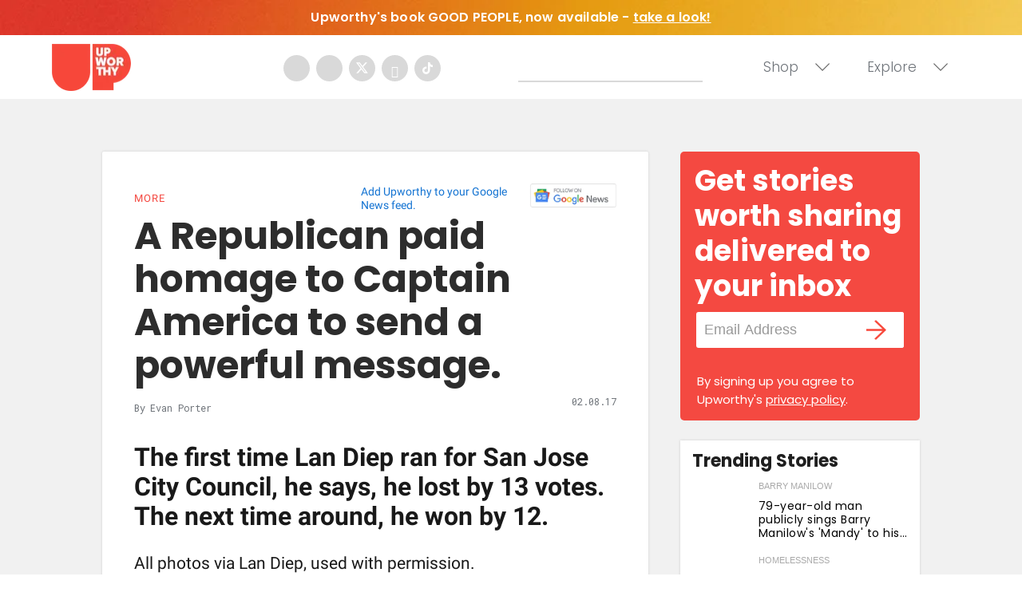

--- FILE ---
content_type: text/html
request_url: https://giphy.com/embed/t1aV6A0r8pYUE
body_size: 2439
content:

<!DOCTYPE html>
<html>
    <head>
        <meta charset="utf-8" />
        <title>You Like Me Lets Go GIF - Find &amp; Share on GIPHY</title>
        
            <link rel="canonical" href="https://giphy.com/gifs/college-jenna-marbles-lets-go-t1aV6A0r8pYUE" />
        
        <meta name="description" content="Discover &amp; share this Animated GIF with everyone you know. GIPHY is how you search, share, discover, and create GIFs." />
        <meta name="author" content="GIPHY" />
        <meta name="keywords" content="Animated GIFs, GIFs, Giphy" />
        <meta name="alexaVerifyID" content="HMyPJIK-pLEheM5ACWFf6xvnA2U" />
        <meta name="viewport" content="width=device-width, initial-scale=1" />
        <meta name="robots" content="noindex, noimageindex, noai, noimageai" />
        <meta property="og:url" content="https://media4.giphy.com/media/v1.Y2lkPWRkYTI0ZDUwazVjcWJoeG02Y2wzMDFiNmg1aGlqNnNyb2VqcHEycjViZDk4NXh6cSZlcD12MV9pbnRlcm5hbF9naWZfYnlfaWQmY3Q9Zw/t1aV6A0r8pYUE/giphy.gif" />
        <meta property="og:title" content="You Like Me Lets Go GIF - Find &amp; Share on GIPHY" />
        <meta property="og:description" content="Discover &amp; share this Animated GIF with everyone you know. GIPHY is how you search, share, discover, and create GIFs." />
        <meta property="og:type" content="video.other" />
        <meta property="og:image" content="https://media4.giphy.com/media/v1.Y2lkPWRkYTI0ZDUwazVjcWJoeG02Y2wzMDFiNmg1aGlqNnNyb2VqcHEycjViZDk4NXh6cSZlcD12MV9pbnRlcm5hbF9naWZfYnlfaWQmY3Q9Zw/t1aV6A0r8pYUE/200.gif" />
        <meta property="og:site_name" content="GIPHY" />
        <meta property="fb:app_id" content="406655189415060" />
        <meta name="twitter:card" value="player" />
        <meta name="twitter:title" value="You Like Me Lets Go GIF - Find &amp; Share on GIPHY" />
        <meta name="twitter:description" value="Discover &amp; share this Animated GIF with everyone you know. GIPHY is how you search, share, discover, and create GIFs." />
        <meta name="twitter:image" value="https://media4.giphy.com/media/v1.Y2lkPWRkYTI0ZDUwazVjcWJoeG02Y2wzMDFiNmg1aGlqNnNyb2VqcHEycjViZDk4NXh6cSZlcD12MV9pbnRlcm5hbF9naWZfYnlfaWQmY3Q9Zw/t1aV6A0r8pYUE/giphy_s.gif" />
        <meta name="twitter:site" value="@giphy" />
        <style type="text/css">
            html,
            body {
                height: 100%;
            }

            body {
                margin: 0;
                padding: 0;
            }

            .embed {
                background: no-repeat url('https://media4.giphy.com/media/v1.Y2lkPWRkYTI0ZDUwazVjcWJoeG02Y2wzMDFiNmg1aGlqNnNyb2VqcHEycjViZDk4NXh6cSZlcD12MV9pbnRlcm5hbF9naWZfYnlfaWQmY3Q9Zw/t1aV6A0r8pYUE/200w_s.gif') center center;
                background-size: contain;
                height: 100%;
                width: 100%;
            }
        </style>
    </head>
    <!-- Google Tag Manager -->
    <script>
        ;(function (w, d, s, l, i) {
            w[l] = w[l] || []
            w[l].push({ 'gtm.start': new Date().getTime(), event: 'gtm.js' })
            var f = d.getElementsByTagName(s)[0],
                j = d.createElement(s),
                dl = l != 'dataLayer' ? '&l=' + l : ''
            j.async = true
            j.src = 'https://www.googletagmanager.com/gtm.js?id=' + i + dl
            f.parentNode.insertBefore(j, f)
        })(window, document, 'script', 'dataLayer', 'GTM-WJSSCWX')
    </script>
    <!-- End Google Tag Manager -->

    <script async src="https://www.googletagmanager.com/gtag/js?id=G-VNYPEBL4PG"></script>

    <body>
        <!-- Google Tag Manager (noscript) -->
        <noscript
            ><iframe
                src="https://www.googletagmanager.com/ns.html?id=GTM-WJSSCWX"
                height="0"
                width="0"
                style="display: none; visibility: hidden"
            ></iframe
        ></noscript>
        <!-- End Google Tag Manager (noscript) -->

        <div class="embed"></div>
        <script>
            window.GIPHY_FE_EMBED_KEY = 'eDs1NYmCVgdHvI1x0nitWd5ClhDWMpRE'
            window.GIPHY_API_URL = 'https://api.giphy.com/v1/'
            window.GIPHY_PINGBACK_URL = 'https://pingback.giphy.com'
        </script>
        <script src="/static/dist/runtime.a9eab25a.bundle.js"></script> <script src="/static/dist/gifEmbed.80980e8d.bundle.js"></script>
        <script>
            var Giphy = Giphy || {};
            if (Giphy.renderGifEmbed) {
                Giphy.renderGifEmbed(document.querySelector('.embed'), {
                    gif: {"id": "t1aV6A0r8pYUE", "title": "You Like Me Lets Go GIF", "images": {"looping": {"mp4": "https://media4.giphy.com/media/v1.Y2lkPWRkYTI0ZDUwazVjcWJoeG02Y2wzMDFiNmg1aGlqNnNyb2VqcHEycjViZDk4NXh6cSZlcD12MV9pbnRlcm5hbF9naWZfYnlfaWQmY3Q9Zw/t1aV6A0r8pYUE/giphy-loop.mp4", "mp4_size": 1187139}, "source": {"url": "https://media4.giphy.com/media/v1.Y2lkPWRkYTI0ZDUwazVjcWJoeG02Y2wzMDFiNmg1aGlqNnNyb2VqcHEycjViZDk4NXh6cSZlcD12MV9pbnRlcm5hbF9naWZfYnlfaWQmY3Q9Zw/t1aV6A0r8pYUE/source.gif", "width": 427, "height": 218, "size": 437551}, "downsized": {"url": "https://media4.giphy.com/media/v1.Y2lkPWRkYTI0ZDUwazVjcWJoeG02Y2wzMDFiNmg1aGlqNnNyb2VqcHEycjViZDk4NXh6cSZlcD12MV9pbnRlcm5hbF9naWZfYnlfaWQmY3Q9Zw/t1aV6A0r8pYUE/giphy.gif", "width": 427, "height": 218, "size": 404489}, "downsized_large": {"url": "https://media4.giphy.com/media/v1.Y2lkPWRkYTI0ZDUwazVjcWJoeG02Y2wzMDFiNmg1aGlqNnNyb2VqcHEycjViZDk4NXh6cSZlcD12MV9pbnRlcm5hbF9naWZfYnlfaWQmY3Q9Zw/t1aV6A0r8pYUE/giphy.gif", "width": 427, "height": 218, "size": 404489}, "downsized_medium": {"url": "https://media4.giphy.com/media/v1.Y2lkPWRkYTI0ZDUwazVjcWJoeG02Y2wzMDFiNmg1aGlqNnNyb2VqcHEycjViZDk4NXh6cSZlcD12MV9pbnRlcm5hbF9naWZfYnlfaWQmY3Q9Zw/t1aV6A0r8pYUE/giphy.gif", "width": 427, "height": 218, "size": 404489}, "downsized_small": {"width": 426, "height": 218, "mp4": "https://media4.giphy.com/media/v1.Y2lkPWRkYTI0ZDUwazVjcWJoeG02Y2wzMDFiNmg1aGlqNnNyb2VqcHEycjViZDk4NXh6cSZlcD12MV9pbnRlcm5hbF9naWZfYnlfaWQmY3Q9Zw/t1aV6A0r8pYUE/giphy-downsized-small.mp4", "mp4_size": 136451}, "downsized_still": {"url": "https://media4.giphy.com/media/v1.Y2lkPWRkYTI0ZDUwazVjcWJoeG02Y2wzMDFiNmg1aGlqNnNyb2VqcHEycjViZDk4NXh6cSZlcD12MV9pbnRlcm5hbF9naWZfYnlfaWQmY3Q9Zw/t1aV6A0r8pYUE/giphy_s.gif", "width": 427, "height": 218, "size": 404489}, "fixed_height": {"url": "https://media4.giphy.com/media/v1.Y2lkPWRkYTI0ZDUwazVjcWJoeG02Y2wzMDFiNmg1aGlqNnNyb2VqcHEycjViZDk4NXh6cSZlcD12MV9pbnRlcm5hbF9naWZfYnlfaWQmY3Q9Zw/t1aV6A0r8pYUE/200.gif", "width": 392, "height": 200, "size": 399882, "mp4": "https://media4.giphy.com/media/v1.Y2lkPWRkYTI0ZDUwazVjcWJoeG02Y2wzMDFiNmg1aGlqNnNyb2VqcHEycjViZDk4NXh6cSZlcD12MV9pbnRlcm5hbF9naWZfYnlfaWQmY3Q9Zw/t1aV6A0r8pYUE/200.mp4", "mp4_size": 98880, "webp": "https://media4.giphy.com/media/v1.Y2lkPWRkYTI0ZDUwazVjcWJoeG02Y2wzMDFiNmg1aGlqNnNyb2VqcHEycjViZDk4NXh6cSZlcD12MV9pbnRlcm5hbF9naWZfYnlfaWQmY3Q9Zw/t1aV6A0r8pYUE/200.webp", "webp_size": 165364}, "fixed_height_downsampled": {"url": "https://media4.giphy.com/media/v1.Y2lkPWRkYTI0ZDUwazVjcWJoeG02Y2wzMDFiNmg1aGlqNnNyb2VqcHEycjViZDk4NXh6cSZlcD12MV9pbnRlcm5hbF9naWZfYnlfaWQmY3Q9Zw/t1aV6A0r8pYUE/200_d.gif", "width": 392, "height": 200, "size": 171277, "webp": "https://media4.giphy.com/media/v1.Y2lkPWRkYTI0ZDUwazVjcWJoeG02Y2wzMDFiNmg1aGlqNnNyb2VqcHEycjViZDk4NXh6cSZlcD12MV9pbnRlcm5hbF9naWZfYnlfaWQmY3Q9Zw/t1aV6A0r8pYUE/200_d.webp", "webp_size": 101074}, "fixed_height_small": {"url": "https://media4.giphy.com/media/v1.Y2lkPWRkYTI0ZDUwazVjcWJoeG02Y2wzMDFiNmg1aGlqNnNyb2VqcHEycjViZDk4NXh6cSZlcD12MV9pbnRlcm5hbF9naWZfYnlfaWQmY3Q9Zw/t1aV6A0r8pYUE/100.gif", "width": 196, "height": 100, "size": 147492, "mp4": "https://media4.giphy.com/media/v1.Y2lkPWRkYTI0ZDUwazVjcWJoeG02Y2wzMDFiNmg1aGlqNnNyb2VqcHEycjViZDk4NXh6cSZlcD12MV9pbnRlcm5hbF9naWZfYnlfaWQmY3Q9Zw/t1aV6A0r8pYUE/100.mp4", "mp4_size": 31963, "webp": "https://media4.giphy.com/media/v1.Y2lkPWRkYTI0ZDUwazVjcWJoeG02Y2wzMDFiNmg1aGlqNnNyb2VqcHEycjViZDk4NXh6cSZlcD12MV9pbnRlcm5hbF9naWZfYnlfaWQmY3Q9Zw/t1aV6A0r8pYUE/100.webp", "webp_size": 68482}, "fixed_height_small_still": {"url": "https://media4.giphy.com/media/v1.Y2lkPWRkYTI0ZDUwazVjcWJoeG02Y2wzMDFiNmg1aGlqNnNyb2VqcHEycjViZDk4NXh6cSZlcD12MV9pbnRlcm5hbF9naWZfYnlfaWQmY3Q9Zw/t1aV6A0r8pYUE/100_s.gif", "width": 196, "height": 100, "size": 12045}, "fixed_height_still": {"url": "https://media4.giphy.com/media/v1.Y2lkPWRkYTI0ZDUwazVjcWJoeG02Y2wzMDFiNmg1aGlqNnNyb2VqcHEycjViZDk4NXh6cSZlcD12MV9pbnRlcm5hbF9naWZfYnlfaWQmY3Q9Zw/t1aV6A0r8pYUE/200_s.gif", "width": 392, "height": 200, "size": 27268}, "fixed_width": {"url": "https://media4.giphy.com/media/v1.Y2lkPWRkYTI0ZDUwazVjcWJoeG02Y2wzMDFiNmg1aGlqNnNyb2VqcHEycjViZDk4NXh6cSZlcD12MV9pbnRlcm5hbF9naWZfYnlfaWQmY3Q9Zw/t1aV6A0r8pYUE/200w.gif", "width": 200, "height": 102, "size": 145049, "mp4": "https://media4.giphy.com/media/v1.Y2lkPWRkYTI0ZDUwazVjcWJoeG02Y2wzMDFiNmg1aGlqNnNyb2VqcHEycjViZDk4NXh6cSZlcD12MV9pbnRlcm5hbF9naWZfYnlfaWQmY3Q9Zw/t1aV6A0r8pYUE/200w.mp4", "mp4_size": 32998, "webp": "https://media4.giphy.com/media/v1.Y2lkPWRkYTI0ZDUwazVjcWJoeG02Y2wzMDFiNmg1aGlqNnNyb2VqcHEycjViZDk4NXh6cSZlcD12MV9pbnRlcm5hbF9naWZfYnlfaWQmY3Q9Zw/t1aV6A0r8pYUE/200w.webp", "webp_size": 68986}, "fixed_width_downsampled": {"url": "https://media4.giphy.com/media/v1.Y2lkPWRkYTI0ZDUwazVjcWJoeG02Y2wzMDFiNmg1aGlqNnNyb2VqcHEycjViZDk4NXh6cSZlcD12MV9pbnRlcm5hbF9naWZfYnlfaWQmY3Q9Zw/t1aV6A0r8pYUE/200w_d.gif", "width": 200, "height": 102, "size": 57684, "webp": "https://media4.giphy.com/media/v1.Y2lkPWRkYTI0ZDUwazVjcWJoeG02Y2wzMDFiNmg1aGlqNnNyb2VqcHEycjViZDk4NXh6cSZlcD12MV9pbnRlcm5hbF9naWZfYnlfaWQmY3Q9Zw/t1aV6A0r8pYUE/200w_d.webp", "webp_size": 36618}, "fixed_width_small": {"url": "https://media4.giphy.com/media/v1.Y2lkPWRkYTI0ZDUwazVjcWJoeG02Y2wzMDFiNmg1aGlqNnNyb2VqcHEycjViZDk4NXh6cSZlcD12MV9pbnRlcm5hbF9naWZfYnlfaWQmY3Q9Zw/t1aV6A0r8pYUE/100w.gif", "width": 100, "height": 51, "size": 48616, "mp4": "https://media4.giphy.com/media/v1.Y2lkPWRkYTI0ZDUwazVjcWJoeG02Y2wzMDFiNmg1aGlqNnNyb2VqcHEycjViZDk4NXh6cSZlcD12MV9pbnRlcm5hbF9naWZfYnlfaWQmY3Q9Zw/t1aV6A0r8pYUE/100w.mp4", "mp4_size": 13227, "webp": "https://media4.giphy.com/media/v1.Y2lkPWRkYTI0ZDUwazVjcWJoeG02Y2wzMDFiNmg1aGlqNnNyb2VqcHEycjViZDk4NXh6cSZlcD12MV9pbnRlcm5hbF9naWZfYnlfaWQmY3Q9Zw/t1aV6A0r8pYUE/100w.webp", "webp_size": 27302}, "fixed_width_small_still": {"url": "https://media4.giphy.com/media/v1.Y2lkPWRkYTI0ZDUwazVjcWJoeG02Y2wzMDFiNmg1aGlqNnNyb2VqcHEycjViZDk4NXh6cSZlcD12MV9pbnRlcm5hbF9naWZfYnlfaWQmY3Q9Zw/t1aV6A0r8pYUE/100w_s.gif", "width": 100, "height": 51, "size": 3911}, "fixed_width_still": {"url": "https://media4.giphy.com/media/v1.Y2lkPWRkYTI0ZDUwazVjcWJoeG02Y2wzMDFiNmg1aGlqNnNyb2VqcHEycjViZDk4NXh6cSZlcD12MV9pbnRlcm5hbF9naWZfYnlfaWQmY3Q9Zw/t1aV6A0r8pYUE/200w_s.gif", "width": 200, "height": 102, "size": 12220}, "original": {"url": "https://media4.giphy.com/media/v1.Y2lkPWRkYTI0ZDUwazVjcWJoeG02Y2wzMDFiNmg1aGlqNnNyb2VqcHEycjViZDk4NXh6cSZlcD12MV9pbnRlcm5hbF9naWZfYnlfaWQmY3Q9Zw/t1aV6A0r8pYUE/giphy.gif", "width": 427, "height": 218, "size": 404489, "frames": 17, "hash": "d19642b16fcea65950c53cfde91aaab2", "mp4": "https://media4.giphy.com/media/v1.Y2lkPWRkYTI0ZDUwazVjcWJoeG02Y2wzMDFiNmg1aGlqNnNyb2VqcHEycjViZDk4NXh6cSZlcD12MV9pbnRlcm5hbF9naWZfYnlfaWQmY3Q9Zw/t1aV6A0r8pYUE/giphy.mp4", "mp4_size": 164268, "webp": "https://media4.giphy.com/media/v1.Y2lkPWRkYTI0ZDUwazVjcWJoeG02Y2wzMDFiNmg1aGlqNnNyb2VqcHEycjViZDk4NXh6cSZlcD12MV9pbnRlcm5hbF9naWZfYnlfaWQmY3Q9Zw/t1aV6A0r8pYUE/giphy.webp", "webp_size": 195550}, "original_mp4": {"width": 480, "height": 244, "mp4": "https://media4.giphy.com/media/v1.Y2lkPWRkYTI0ZDUwazVjcWJoeG02Y2wzMDFiNmg1aGlqNnNyb2VqcHEycjViZDk4NXh6cSZlcD12MV9pbnRlcm5hbF9naWZfYnlfaWQmY3Q9Zw/t1aV6A0r8pYUE/giphy.mp4", "mp4_size": 164268}, "original_still": {"url": "https://media4.giphy.com/media/v1.Y2lkPWRkYTI0ZDUwazVjcWJoeG02Y2wzMDFiNmg1aGlqNnNyb2VqcHEycjViZDk4NXh6cSZlcD12MV9pbnRlcm5hbF9naWZfYnlfaWQmY3Q9Zw/t1aV6A0r8pYUE/giphy_s.gif", "width": 427, "height": 218, "size": 33986}, "preview": {"width": 254, "height": 130, "mp4": "https://media4.giphy.com/media/v1.Y2lkPWRkYTI0ZDUwazVjcWJoeG02Y2wzMDFiNmg1aGlqNnNyb2VqcHEycjViZDk4NXh6cSZlcD12MV9pbnRlcm5hbF9naWZfYnlfaWQmY3Q9Zw/t1aV6A0r8pYUE/giphy-preview.mp4", "mp4_size": 25800}, "preview_gif": {"url": "https://media4.giphy.com/media/v1.Y2lkPWRkYTI0ZDUwazVjcWJoeG02Y2wzMDFiNmg1aGlqNnNyb2VqcHEycjViZDk4NXh6cSZlcD12MV9pbnRlcm5hbF9naWZfYnlfaWQmY3Q9Zw/t1aV6A0r8pYUE/giphy-preview.gif", "width": 114, "height": 58, "size": 47124}, "preview_webp": {"url": "https://media4.giphy.com/media/v1.Y2lkPWRkYTI0ZDUwazVjcWJoeG02Y2wzMDFiNmg1aGlqNnNyb2VqcHEycjViZDk4NXh6cSZlcD12MV9pbnRlcm5hbF9naWZfYnlfaWQmY3Q9Zw/t1aV6A0r8pYUE/giphy-preview.webp", "width": 232, "height": 118, "size": 49144}}, "is_video": false, "tags": [], "cta": {"text": "", "link": ""}, "featured_tags": [], "embed_url": "https://giphy.com/embed/t1aV6A0r8pYUE", "relative_url": "/gifs/college-jenna-marbles-lets-go-t1aV6A0r8pYUE", "type": "gif", "index_id": 13263539, "slug": "college-jenna-marbles-lets-go-t1aV6A0r8pYUE", "url": "https://giphy.com/gifs/college-jenna-marbles-lets-go-t1aV6A0r8pYUE", "short_url": null, "bitly_url": null, "username": "", "rating": "g", "source_image_url": null, "source_post_url": "http://wifflegif.com", "source_content_url": null, "source_tld": "wifflegif.com", "source_domain": null, "source_caption": null, "source_body": null, "has_attribution": false, "is_hidden": false, "is_removed": false, "is_community": false, "is_anonymous": false, "is_featured": false, "is_realtime": false, "is_indexable": null, "is_sticker": false, "is_preserve_size": null, "is_trending": false, "gps_no_trend": false, "create_datetime": null, "update_datetime": null, "trending_datetime": null, "external_media": null, "import_type": null, "user": null, "alt_text": ""},
                    autoPlay: "",
                    hideVideo: false,
                    isTwitter: false,
                    trackingQueryString: 'utm_source=iframe&utm_medium=embed&utm_campaign=Embeds&utm_term=https://www.upworthy.com/richard-simmons-and-jane-fonda-post-fitness-videos-online'
                })
            }
        </script>
    </body>
</html>


--- FILE ---
content_type: text/html
request_url: https://giphy.com/embed/4070jBBP3quE2qf3S2
body_size: 2432
content:

<!DOCTYPE html>
<html>
    <head>
        <meta charset="utf-8" />
        <title>Tell Deon Cole GIF by Team Coco - Find &amp; Share on GIPHY</title>
        
            <link rel="canonical" href="https://giphy.com/gifs/teamcoco-deon-cole-4070jBBP3quE2qf3S2" />
        
        <meta name="description" content="The official GIPHY channel for Team Coco. Watch CONAN  weeknights @ 11/10c on TBS Network. #CONAN" />
        <meta name="author" content="GIPHY" />
        <meta name="keywords" content="Animated GIFs, GIFs, Giphy" />
        <meta name="alexaVerifyID" content="HMyPJIK-pLEheM5ACWFf6xvnA2U" />
        <meta name="viewport" content="width=device-width, initial-scale=1" />
        <meta name="robots" content="noindex, noimageindex, noai, noimageai" />
        <meta property="og:url" content="https://media4.giphy.com/media/v1.Y2lkPWRkYTI0ZDUwYTh3aXB4NnFuN3VyaXFpZzBsMWtycHMxY2x3cW9iYmp0OHFnOTRiayZlcD12MV9pbnRlcm5hbF9naWZfYnlfaWQmY3Q9Zw/4070jBBP3quE2qf3S2/giphy.gif" />
        <meta property="og:title" content="Tell Deon Cole GIF by Team Coco - Find &amp; Share on GIPHY" />
        <meta property="og:description" content="The official GIPHY channel for Team Coco. Watch CONAN  weeknights @ 11/10c on TBS Network. #CONAN" />
        <meta property="og:type" content="video.other" />
        <meta property="og:image" content="https://media4.giphy.com/media/v1.Y2lkPWRkYTI0ZDUwYTh3aXB4NnFuN3VyaXFpZzBsMWtycHMxY2x3cW9iYmp0OHFnOTRiayZlcD12MV9pbnRlcm5hbF9naWZfYnlfaWQmY3Q9Zw/4070jBBP3quE2qf3S2/200.gif" />
        <meta property="og:site_name" content="GIPHY" />
        <meta property="fb:app_id" content="406655189415060" />
        <meta name="twitter:card" value="player" />
        <meta name="twitter:title" value="Tell Deon Cole GIF by Team Coco - Find &amp; Share on GIPHY" />
        <meta name="twitter:description" value="The official GIPHY channel for Team Coco. Watch CONAN  weeknights @ 11/10c on TBS Network. #CONAN" />
        <meta name="twitter:image" value="https://media4.giphy.com/media/v1.Y2lkPWRkYTI0ZDUwYTh3aXB4NnFuN3VyaXFpZzBsMWtycHMxY2x3cW9iYmp0OHFnOTRiayZlcD12MV9pbnRlcm5hbF9naWZfYnlfaWQmY3Q9Zw/4070jBBP3quE2qf3S2/giphy_s.gif" />
        <meta name="twitter:site" value="@giphy" />
        <style type="text/css">
            html,
            body {
                height: 100%;
            }

            body {
                margin: 0;
                padding: 0;
            }

            .embed {
                background: no-repeat url('https://media4.giphy.com/media/v1.Y2lkPWRkYTI0ZDUwYTh3aXB4NnFuN3VyaXFpZzBsMWtycHMxY2x3cW9iYmp0OHFnOTRiayZlcD12MV9pbnRlcm5hbF9naWZfYnlfaWQmY3Q9Zw/4070jBBP3quE2qf3S2/200w_s.gif') center center;
                background-size: contain;
                height: 100%;
                width: 100%;
            }
        </style>
    </head>
    <!-- Google Tag Manager -->
    <script>
        ;(function (w, d, s, l, i) {
            w[l] = w[l] || []
            w[l].push({ 'gtm.start': new Date().getTime(), event: 'gtm.js' })
            var f = d.getElementsByTagName(s)[0],
                j = d.createElement(s),
                dl = l != 'dataLayer' ? '&l=' + l : ''
            j.async = true
            j.src = 'https://www.googletagmanager.com/gtm.js?id=' + i + dl
            f.parentNode.insertBefore(j, f)
        })(window, document, 'script', 'dataLayer', 'GTM-WJSSCWX')
    </script>
    <!-- End Google Tag Manager -->

    <script async src="https://www.googletagmanager.com/gtag/js?id=G-VNYPEBL4PG"></script>

    <body>
        <!-- Google Tag Manager (noscript) -->
        <noscript
            ><iframe
                src="https://www.googletagmanager.com/ns.html?id=GTM-WJSSCWX"
                height="0"
                width="0"
                style="display: none; visibility: hidden"
            ></iframe
        ></noscript>
        <!-- End Google Tag Manager (noscript) -->

        <div class="embed"></div>
        <script>
            window.GIPHY_FE_EMBED_KEY = 'eDs1NYmCVgdHvI1x0nitWd5ClhDWMpRE'
            window.GIPHY_API_URL = 'https://api.giphy.com/v1/'
            window.GIPHY_PINGBACK_URL = 'https://pingback.giphy.com'
        </script>
        <script src="/static/dist/runtime.a9eab25a.bundle.js"></script> <script src="/static/dist/gifEmbed.80980e8d.bundle.js"></script>
        <script>
            var Giphy = Giphy || {};
            if (Giphy.renderGifEmbed) {
                Giphy.renderGifEmbed(document.querySelector('.embed'), {
                    gif: {"id": "4070jBBP3quE2qf3S2", "title": "Tell Deon Cole GIF by Team Coco", "images": {"looping": {"mp4": "https://media4.giphy.com/media/v1.Y2lkPWRkYTI0ZDUwYTh3aXB4NnFuN3VyaXFpZzBsMWtycHMxY2x3cW9iYmp0OHFnOTRiayZlcD12MV9pbnRlcm5hbF9naWZfYnlfaWQmY3Q9Zw/4070jBBP3quE2qf3S2/giphy-loop.mp4", "mp4_size": 1135564}, "source": {"url": "https://media4.giphy.com/media/v1.Y2lkPWRkYTI0ZDUwYTh3aXB4NnFuN3VyaXFpZzBsMWtycHMxY2x3cW9iYmp0OHFnOTRiayZlcD12MV9pbnRlcm5hbF9naWZfYnlfaWQmY3Q9Zw/4070jBBP3quE2qf3S2/source.gif", "width": 500, "height": 247, "size": 1400359}, "downsized": {"url": "https://media4.giphy.com/media/v1.Y2lkPWRkYTI0ZDUwYTh3aXB4NnFuN3VyaXFpZzBsMWtycHMxY2x3cW9iYmp0OHFnOTRiayZlcD12MV9pbnRlcm5hbF9naWZfYnlfaWQmY3Q9Zw/4070jBBP3quE2qf3S2/giphy.gif", "width": 500, "height": 247, "size": 951402}, "downsized_large": {"url": "https://media4.giphy.com/media/v1.Y2lkPWRkYTI0ZDUwYTh3aXB4NnFuN3VyaXFpZzBsMWtycHMxY2x3cW9iYmp0OHFnOTRiayZlcD12MV9pbnRlcm5hbF9naWZfYnlfaWQmY3Q9Zw/4070jBBP3quE2qf3S2/giphy.gif", "width": 500, "height": 247, "size": 951402}, "downsized_medium": {"url": "https://media4.giphy.com/media/v1.Y2lkPWRkYTI0ZDUwYTh3aXB4NnFuN3VyaXFpZzBsMWtycHMxY2x3cW9iYmp0OHFnOTRiayZlcD12MV9pbnRlcm5hbF9naWZfYnlfaWQmY3Q9Zw/4070jBBP3quE2qf3S2/giphy.gif", "width": 500, "height": 247, "size": 951402}, "downsized_small": {"width": 479, "height": 236, "mp4": "https://media4.giphy.com/media/v1.Y2lkPWRkYTI0ZDUwYTh3aXB4NnFuN3VyaXFpZzBsMWtycHMxY2x3cW9iYmp0OHFnOTRiayZlcD12MV9pbnRlcm5hbF9naWZfYnlfaWQmY3Q9Zw/4070jBBP3quE2qf3S2/giphy-downsized-small.mp4", "mp4_size": 114957}, "downsized_still": {"url": "https://media4.giphy.com/media/v1.Y2lkPWRkYTI0ZDUwYTh3aXB4NnFuN3VyaXFpZzBsMWtycHMxY2x3cW9iYmp0OHFnOTRiayZlcD12MV9pbnRlcm5hbF9naWZfYnlfaWQmY3Q9Zw/4070jBBP3quE2qf3S2/giphy_s.gif", "width": 500, "height": 247, "size": 951402}, "fixed_height": {"url": "https://media4.giphy.com/media/v1.Y2lkPWRkYTI0ZDUwYTh3aXB4NnFuN3VyaXFpZzBsMWtycHMxY2x3cW9iYmp0OHFnOTRiayZlcD12MV9pbnRlcm5hbF9naWZfYnlfaWQmY3Q9Zw/4070jBBP3quE2qf3S2/200.gif", "width": 406, "height": 200, "size": 524852, "mp4": "https://media4.giphy.com/media/v1.Y2lkPWRkYTI0ZDUwYTh3aXB4NnFuN3VyaXFpZzBsMWtycHMxY2x3cW9iYmp0OHFnOTRiayZlcD12MV9pbnRlcm5hbF9naWZfYnlfaWQmY3Q9Zw/4070jBBP3quE2qf3S2/200.mp4", "mp4_size": 112865, "webp": "https://media4.giphy.com/media/v1.Y2lkPWRkYTI0ZDUwYTh3aXB4NnFuN3VyaXFpZzBsMWtycHMxY2x3cW9iYmp0OHFnOTRiayZlcD12MV9pbnRlcm5hbF9naWZfYnlfaWQmY3Q9Zw/4070jBBP3quE2qf3S2/200.webp", "webp_size": 258398}, "fixed_height_downsampled": {"url": "https://media4.giphy.com/media/v1.Y2lkPWRkYTI0ZDUwYTh3aXB4NnFuN3VyaXFpZzBsMWtycHMxY2x3cW9iYmp0OHFnOTRiayZlcD12MV9pbnRlcm5hbF9naWZfYnlfaWQmY3Q9Zw/4070jBBP3quE2qf3S2/200_d.gif", "width": 406, "height": 200, "size": 135512, "webp": "https://media4.giphy.com/media/v1.Y2lkPWRkYTI0ZDUwYTh3aXB4NnFuN3VyaXFpZzBsMWtycHMxY2x3cW9iYmp0OHFnOTRiayZlcD12MV9pbnRlcm5hbF9naWZfYnlfaWQmY3Q9Zw/4070jBBP3quE2qf3S2/200_d.webp", "webp_size": 99470}, "fixed_height_small": {"url": "https://media4.giphy.com/media/v1.Y2lkPWRkYTI0ZDUwYTh3aXB4NnFuN3VyaXFpZzBsMWtycHMxY2x3cW9iYmp0OHFnOTRiayZlcD12MV9pbnRlcm5hbF9naWZfYnlfaWQmY3Q9Zw/4070jBBP3quE2qf3S2/100.gif", "width": 204, "height": 100, "size": 178879, "mp4": "https://media4.giphy.com/media/v1.Y2lkPWRkYTI0ZDUwYTh3aXB4NnFuN3VyaXFpZzBsMWtycHMxY2x3cW9iYmp0OHFnOTRiayZlcD12MV9pbnRlcm5hbF9naWZfYnlfaWQmY3Q9Zw/4070jBBP3quE2qf3S2/100.mp4", "mp4_size": 33685, "webp": "https://media4.giphy.com/media/v1.Y2lkPWRkYTI0ZDUwYTh3aXB4NnFuN3VyaXFpZzBsMWtycHMxY2x3cW9iYmp0OHFnOTRiayZlcD12MV9pbnRlcm5hbF9naWZfYnlfaWQmY3Q9Zw/4070jBBP3quE2qf3S2/100.webp", "webp_size": 90030}, "fixed_height_small_still": {"url": "https://media4.giphy.com/media/v1.Y2lkPWRkYTI0ZDUwYTh3aXB4NnFuN3VyaXFpZzBsMWtycHMxY2x3cW9iYmp0OHFnOTRiayZlcD12MV9pbnRlcm5hbF9naWZfYnlfaWQmY3Q9Zw/4070jBBP3quE2qf3S2/100_s.gif", "width": 204, "height": 100, "size": 9832}, "fixed_height_still": {"url": "https://media4.giphy.com/media/v1.Y2lkPWRkYTI0ZDUwYTh3aXB4NnFuN3VyaXFpZzBsMWtycHMxY2x3cW9iYmp0OHFnOTRiayZlcD12MV9pbnRlcm5hbF9naWZfYnlfaWQmY3Q9Zw/4070jBBP3quE2qf3S2/200_s.gif", "width": 406, "height": 200, "size": 21670}, "fixed_width": {"url": "https://media4.giphy.com/media/v1.Y2lkPWRkYTI0ZDUwYTh3aXB4NnFuN3VyaXFpZzBsMWtycHMxY2x3cW9iYmp0OHFnOTRiayZlcD12MV9pbnRlcm5hbF9naWZfYnlfaWQmY3Q9Zw/4070jBBP3quE2qf3S2/200w.gif", "width": 200, "height": 98, "size": 166348, "mp4": "https://media4.giphy.com/media/v1.Y2lkPWRkYTI0ZDUwYTh3aXB4NnFuN3VyaXFpZzBsMWtycHMxY2x3cW9iYmp0OHFnOTRiayZlcD12MV9pbnRlcm5hbF9naWZfYnlfaWQmY3Q9Zw/4070jBBP3quE2qf3S2/200w.mp4", "mp4_size": 34228, "webp": "https://media4.giphy.com/media/v1.Y2lkPWRkYTI0ZDUwYTh3aXB4NnFuN3VyaXFpZzBsMWtycHMxY2x3cW9iYmp0OHFnOTRiayZlcD12MV9pbnRlcm5hbF9naWZfYnlfaWQmY3Q9Zw/4070jBBP3quE2qf3S2/200w.webp", "webp_size": 89974}, "fixed_width_downsampled": {"url": "https://media4.giphy.com/media/v1.Y2lkPWRkYTI0ZDUwYTh3aXB4NnFuN3VyaXFpZzBsMWtycHMxY2x3cW9iYmp0OHFnOTRiayZlcD12MV9pbnRlcm5hbF9naWZfYnlfaWQmY3Q9Zw/4070jBBP3quE2qf3S2/200w_d.gif", "width": 200, "height": 98, "size": 45345, "webp": "https://media4.giphy.com/media/v1.Y2lkPWRkYTI0ZDUwYTh3aXB4NnFuN3VyaXFpZzBsMWtycHMxY2x3cW9iYmp0OHFnOTRiayZlcD12MV9pbnRlcm5hbF9naWZfYnlfaWQmY3Q9Zw/4070jBBP3quE2qf3S2/200w_d.webp", "webp_size": 35424}, "fixed_width_small": {"url": "https://media4.giphy.com/media/v1.Y2lkPWRkYTI0ZDUwYTh3aXB4NnFuN3VyaXFpZzBsMWtycHMxY2x3cW9iYmp0OHFnOTRiayZlcD12MV9pbnRlcm5hbF9naWZfYnlfaWQmY3Q9Zw/4070jBBP3quE2qf3S2/100w.gif", "width": 100, "height": 50, "size": 52754, "mp4": "https://media4.giphy.com/media/v1.Y2lkPWRkYTI0ZDUwYTh3aXB4NnFuN3VyaXFpZzBsMWtycHMxY2x3cW9iYmp0OHFnOTRiayZlcD12MV9pbnRlcm5hbF9naWZfYnlfaWQmY3Q9Zw/4070jBBP3quE2qf3S2/100w.mp4", "mp4_size": 15408, "webp": "https://media4.giphy.com/media/v1.Y2lkPWRkYTI0ZDUwYTh3aXB4NnFuN3VyaXFpZzBsMWtycHMxY2x3cW9iYmp0OHFnOTRiayZlcD12MV9pbnRlcm5hbF9naWZfYnlfaWQmY3Q9Zw/4070jBBP3quE2qf3S2/100w.webp", "webp_size": 38248}, "fixed_width_small_still": {"url": "https://media4.giphy.com/media/v1.Y2lkPWRkYTI0ZDUwYTh3aXB4NnFuN3VyaXFpZzBsMWtycHMxY2x3cW9iYmp0OHFnOTRiayZlcD12MV9pbnRlcm5hbF9naWZfYnlfaWQmY3Q9Zw/4070jBBP3quE2qf3S2/100w_s.gif", "width": 100, "height": 50, "size": 3492}, "fixed_width_still": {"url": "https://media4.giphy.com/media/v1.Y2lkPWRkYTI0ZDUwYTh3aXB4NnFuN3VyaXFpZzBsMWtycHMxY2x3cW9iYmp0OHFnOTRiayZlcD12MV9pbnRlcm5hbF9naWZfYnlfaWQmY3Q9Zw/4070jBBP3quE2qf3S2/200w_s.gif", "width": 200, "height": 98, "size": 8166}, "original": {"url": "https://media4.giphy.com/media/v1.Y2lkPWRkYTI0ZDUwYTh3aXB4NnFuN3VyaXFpZzBsMWtycHMxY2x3cW9iYmp0OHFnOTRiayZlcD12MV9pbnRlcm5hbF9naWZfYnlfaWQmY3Q9Zw/4070jBBP3quE2qf3S2/giphy.gif", "width": 500, "height": 247, "size": 951402, "frames": 22, "hash": "ec1fbf8ff8d5ce41ead514dd90daf7bf", "mp4": "https://media4.giphy.com/media/v1.Y2lkPWRkYTI0ZDUwYTh3aXB4NnFuN3VyaXFpZzBsMWtycHMxY2x3cW9iYmp0OHFnOTRiayZlcD12MV9pbnRlcm5hbF9naWZfYnlfaWQmY3Q9Zw/4070jBBP3quE2qf3S2/giphy.mp4", "mp4_size": 114957, "webp": "https://media4.giphy.com/media/v1.Y2lkPWRkYTI0ZDUwYTh3aXB4NnFuN3VyaXFpZzBsMWtycHMxY2x3cW9iYmp0OHFnOTRiayZlcD12MV9pbnRlcm5hbF9naWZfYnlfaWQmY3Q9Zw/4070jBBP3quE2qf3S2/giphy.webp", "webp_size": 373364}, "original_mp4": {"width": 479, "height": 236, "mp4": "https://media4.giphy.com/media/v1.Y2lkPWRkYTI0ZDUwYTh3aXB4NnFuN3VyaXFpZzBsMWtycHMxY2x3cW9iYmp0OHFnOTRiayZlcD12MV9pbnRlcm5hbF9naWZfYnlfaWQmY3Q9Zw/4070jBBP3quE2qf3S2/giphy.mp4", "mp4_size": 114957}, "original_still": {"url": "https://media4.giphy.com/media/v1.Y2lkPWRkYTI0ZDUwYTh3aXB4NnFuN3VyaXFpZzBsMWtycHMxY2x3cW9iYmp0OHFnOTRiayZlcD12MV9pbnRlcm5hbF9naWZfYnlfaWQmY3Q9Zw/4070jBBP3quE2qf3S2/giphy_s.gif", "width": 500, "height": 247, "size": 28200}, "preview": {"width": 152, "height": 76, "mp4": "https://media4.giphy.com/media/v1.Y2lkPWRkYTI0ZDUwYTh3aXB4NnFuN3VyaXFpZzBsMWtycHMxY2x3cW9iYmp0OHFnOTRiayZlcD12MV9pbnRlcm5hbF9naWZfYnlfaWQmY3Q9Zw/4070jBBP3quE2qf3S2/giphy-preview.mp4", "mp4_size": 19166}, "preview_gif": {"url": "https://media4.giphy.com/media/v1.Y2lkPWRkYTI0ZDUwYTh3aXB4NnFuN3VyaXFpZzBsMWtycHMxY2x3cW9iYmp0OHFnOTRiayZlcD12MV9pbnRlcm5hbF9naWZfYnlfaWQmY3Q9Zw/4070jBBP3quE2qf3S2/giphy-preview.gif", "width": 100, "height": 50, "size": 48000}, "preview_webp": {"url": "https://media4.giphy.com/media/v1.Y2lkPWRkYTI0ZDUwYTh3aXB4NnFuN3VyaXFpZzBsMWtycHMxY2x3cW9iYmp0OHFnOTRiayZlcD12MV9pbnRlcm5hbF9naWZfYnlfaWQmY3Q9Zw/4070jBBP3quE2qf3S2/100w.webp", "width": 100, "height": 50, "size": 38248}}, "is_video": false, "tags": [], "cta": {"text": "", "link": ""}, "featured_tags": [], "embed_url": "https://giphy.com/embed/4070jBBP3quE2qf3S2", "relative_url": "/gifs/teamcoco-deon-cole-4070jBBP3quE2qf3S2", "type": "gif", "index_id": 74716468, "slug": "teamcoco-deon-cole-4070jBBP3quE2qf3S2", "url": "https://giphy.com/gifs/teamcoco-deon-cole-4070jBBP3quE2qf3S2", "short_url": null, "bitly_url": null, "username": "teamcoco", "rating": "g", "source_image_url": null, "source_post_url": "https://to.teamcoco.com/2NJ8GJH", "source_content_url": null, "source_tld": "to.teamcoco.com", "source_domain": null, "source_caption": "", "source_body": null, "has_attribution": false, "is_hidden": false, "is_removed": false, "is_community": false, "is_anonymous": false, "is_featured": false, "is_realtime": false, "is_indexable": null, "is_sticker": false, "is_preserve_size": null, "is_trending": false, "gps_no_trend": false, "create_datetime": null, "update_datetime": null, "trending_datetime": null, "external_media": null, "import_type": null, "user": {"id": 485843, "username": "teamcoco", "avatar_url": "https://media.giphy.com/avatars/teamcoco/39MqZPr8Ql70.jpg", "display_name": "Team Coco", "user_type": "partner", "twitter": "@teamcoco", "is_public": true, "is_verified": true, "is_freelance": false, "is_community": false, "is_upgraded": true, "is_partner_or_artist": true, "suppress_chrome": false, "website_url": "http://teamcoco.com/", "twitter_url": "https://twitter.com/teamcoco", "facebook_url": "https://www.facebook.com/teamcoco", "instagram_url": "https://instagram.com/@teamcoco", "tumblr_url": "http://teamcoco.tumblr.com/", "tiktok_url": "", "youtube_url": "", "attribution_display_name": "Team Coco", "disable_freelance_popup": false, "name": "Team Coco", "about_bio": "The official GIPHY channel for Team Coco. Watch CONAN  weeknights @ 11/10c on TBS Network. #CONAN", "description": "The official GIPHY channel for Team Coco. Watch CONAN  weeknights @ 11/10c on TBS Network. #CONAN", "profile_url": "https://giphy.com/teamcoco"}, "alt_text": ""},
                    autoPlay: "",
                    hideVideo: false,
                    isTwitter: false,
                    trackingQueryString: 'utm_source=iframe&utm_medium=embed&utm_campaign=Embeds&utm_term=https://www.upworthy.com/since-same-sex-marriage-became-legal-in-2015-lgbt-weddings-have-added-nearly-4-billion-to-the-eocnomy'
                })
            }
        </script>
    </body>
</html>


--- FILE ---
content_type: text/html
request_url: https://giphy.com/embed/Vea20hLvT4o1G69BUb
body_size: 2570
content:

<!DOCTYPE html>
<html>
    <head>
        <meta charset="utf-8" />
        <title>Bacon GIF by BuzzFeed - Find &amp; Share on GIPHY</title>
        
            <link rel="canonical" href="https://giphy.com/gifs/buzzfeed-bacon-international-day-Vea20hLvT4o1G69BUb" />
        
        <meta name="description" content="BuzzFeed has breaking news, vital journalism, quizzes, videos, celeb news, Tasty food videos, recipes, DIY hacks, and all the trending buzz you&#x27;ll want to share ..." />
        <meta name="author" content="GIPHY" />
        <meta name="keywords" content="Animated GIFs, GIFs, Giphy" />
        <meta name="alexaVerifyID" content="HMyPJIK-pLEheM5ACWFf6xvnA2U" />
        <meta name="viewport" content="width=device-width, initial-scale=1" />
        <meta name="robots" content="noindex, noimageindex, noai, noimageai" />
        <meta property="og:url" content="https://media0.giphy.com/media/v1.Y2lkPWRkYTI0ZDUweDl2bG5hemM3YnY3czhkMTRvcmRlOG12dDFycmlsOWY2eGtieXFobyZlcD12MV9pbnRlcm5hbF9naWZfYnlfaWQmY3Q9Zw/Vea20hLvT4o1G69BUb/giphy.gif" />
        <meta property="og:title" content="Bacon GIF by BuzzFeed - Find &amp; Share on GIPHY" />
        <meta property="og:description" content="BuzzFeed has breaking news, vital journalism, quizzes, videos, celeb news, Tasty food videos, recipes, DIY hacks, and all the trending buzz you&#x27;ll want to share ..." />
        <meta property="og:type" content="video.other" />
        <meta property="og:image" content="https://media0.giphy.com/media/v1.Y2lkPWRkYTI0ZDUweDl2bG5hemM3YnY3czhkMTRvcmRlOG12dDFycmlsOWY2eGtieXFobyZlcD12MV9pbnRlcm5hbF9naWZfYnlfaWQmY3Q9Zw/Vea20hLvT4o1G69BUb/200.gif" />
        <meta property="og:site_name" content="GIPHY" />
        <meta property="fb:app_id" content="406655189415060" />
        <meta name="twitter:card" value="player" />
        <meta name="twitter:title" value="Bacon GIF by BuzzFeed - Find &amp; Share on GIPHY" />
        <meta name="twitter:description" value="BuzzFeed has breaking news, vital journalism, quizzes, videos, celeb news, Tasty food videos, recipes, DIY hacks, and all the trending buzz you&#x27;ll want to share ..." />
        <meta name="twitter:image" value="https://media0.giphy.com/media/v1.Y2lkPWRkYTI0ZDUweDl2bG5hemM3YnY3czhkMTRvcmRlOG12dDFycmlsOWY2eGtieXFobyZlcD12MV9pbnRlcm5hbF9naWZfYnlfaWQmY3Q9Zw/Vea20hLvT4o1G69BUb/giphy_s.gif" />
        <meta name="twitter:site" value="@giphy" />
        <style type="text/css">
            html,
            body {
                height: 100%;
            }

            body {
                margin: 0;
                padding: 0;
            }

            .embed {
                background: no-repeat url('https://media0.giphy.com/media/v1.Y2lkPWRkYTI0ZDUweDl2bG5hemM3YnY3czhkMTRvcmRlOG12dDFycmlsOWY2eGtieXFobyZlcD12MV9pbnRlcm5hbF9naWZfYnlfaWQmY3Q9Zw/Vea20hLvT4o1G69BUb/200w_s.gif') center center;
                background-size: contain;
                height: 100%;
                width: 100%;
            }
        </style>
    </head>
    <!-- Google Tag Manager -->
    <script>
        ;(function (w, d, s, l, i) {
            w[l] = w[l] || []
            w[l].push({ 'gtm.start': new Date().getTime(), event: 'gtm.js' })
            var f = d.getElementsByTagName(s)[0],
                j = d.createElement(s),
                dl = l != 'dataLayer' ? '&l=' + l : ''
            j.async = true
            j.src = 'https://www.googletagmanager.com/gtm.js?id=' + i + dl
            f.parentNode.insertBefore(j, f)
        })(window, document, 'script', 'dataLayer', 'GTM-WJSSCWX')
    </script>
    <!-- End Google Tag Manager -->

    <script async src="https://www.googletagmanager.com/gtag/js?id=G-VNYPEBL4PG"></script>

    <body>
        <!-- Google Tag Manager (noscript) -->
        <noscript
            ><iframe
                src="https://www.googletagmanager.com/ns.html?id=GTM-WJSSCWX"
                height="0"
                width="0"
                style="display: none; visibility: hidden"
            ></iframe
        ></noscript>
        <!-- End Google Tag Manager (noscript) -->

        <div class="embed"></div>
        <script>
            window.GIPHY_FE_EMBED_KEY = 'eDs1NYmCVgdHvI1x0nitWd5ClhDWMpRE'
            window.GIPHY_API_URL = 'https://api.giphy.com/v1/'
            window.GIPHY_PINGBACK_URL = 'https://pingback.giphy.com'
        </script>
        <script src="/static/dist/runtime.a9eab25a.bundle.js"></script> <script src="/static/dist/gifEmbed.80980e8d.bundle.js"></script>
        <script>
            var Giphy = Giphy || {};
            if (Giphy.renderGifEmbed) {
                Giphy.renderGifEmbed(document.querySelector('.embed'), {
                    gif: {"id": "Vea20hLvT4o1G69BUb", "title": "Bacon GIF by BuzzFeed", "images": {"hd": {"width": 1440, "height": 1080, "mp4": "https://media0.giphy.com/media/v1.Y2lkPWRkYTI0ZDUweDl2bG5hemM3YnY3czhkMTRvcmRlOG12dDFycmlsOWY2eGtieXFobyZlcD12MV9pbnRlcm5hbF9naWZfYnlfaWQmY3Q9Zw/Vea20hLvT4o1G69BUb/giphy-hd.mp4", "mp4_size": 1965821}, "looping": {"mp4": "https://media0.giphy.com/media/v1.Y2lkPWRkYTI0ZDUweDl2bG5hemM3YnY3czhkMTRvcmRlOG12dDFycmlsOWY2eGtieXFobyZlcD12MV9pbnRlcm5hbF9naWZfYnlfaWQmY3Q9Zw/Vea20hLvT4o1G69BUb/giphy-loop.mp4", "mp4_size": 2715042}, "source": {"url": "https://media0.giphy.com/media/v1.Y2lkPWRkYTI0ZDUweDl2bG5hemM3YnY3czhkMTRvcmRlOG12dDFycmlsOWY2eGtieXFobyZlcD12MV9pbnRlcm5hbF9naWZfYnlfaWQmY3Q9Zw/Vea20hLvT4o1G69BUb/source.mp4", "width": 1440, "height": 1080, "size": 3785031}, "downsized": {"url": "https://media0.giphy.com/media/v1.Y2lkPWRkYTI0ZDUweDl2bG5hemM3YnY3czhkMTRvcmRlOG12dDFycmlsOWY2eGtieXFobyZlcD12MV9pbnRlcm5hbF9naWZfYnlfaWQmY3Q9Zw/Vea20hLvT4o1G69BUb/giphy-downsized.gif", "width": 480, "height": 360, "size": 1128873}, "downsized_large": {"url": "https://media0.giphy.com/media/v1.Y2lkPWRkYTI0ZDUweDl2bG5hemM3YnY3czhkMTRvcmRlOG12dDFycmlsOWY2eGtieXFobyZlcD12MV9pbnRlcm5hbF9naWZfYnlfaWQmY3Q9Zw/Vea20hLvT4o1G69BUb/giphy.gif", "width": 480, "height": 360, "size": 2057493}, "downsized_medium": {"url": "https://media0.giphy.com/media/v1.Y2lkPWRkYTI0ZDUweDl2bG5hemM3YnY3czhkMTRvcmRlOG12dDFycmlsOWY2eGtieXFobyZlcD12MV9pbnRlcm5hbF9naWZfYnlfaWQmY3Q9Zw/Vea20hLvT4o1G69BUb/giphy.gif", "width": 480, "height": 360, "size": 2057493}, "downsized_small": {"width": 400, "height": 300, "mp4": "https://media0.giphy.com/media/v1.Y2lkPWRkYTI0ZDUweDl2bG5hemM3YnY3czhkMTRvcmRlOG12dDFycmlsOWY2eGtieXFobyZlcD12MV9pbnRlcm5hbF9naWZfYnlfaWQmY3Q9Zw/Vea20hLvT4o1G69BUb/giphy-downsized-small.mp4", "mp4_size": 192973}, "downsized_still": {"url": "https://media0.giphy.com/media/v1.Y2lkPWRkYTI0ZDUweDl2bG5hemM3YnY3czhkMTRvcmRlOG12dDFycmlsOWY2eGtieXFobyZlcD12MV9pbnRlcm5hbF9naWZfYnlfaWQmY3Q9Zw/Vea20hLvT4o1G69BUb/giphy-downsized_s.gif", "width": 480, "height": 360, "size": 36731}, "fixed_height": {"url": "https://media0.giphy.com/media/v1.Y2lkPWRkYTI0ZDUweDl2bG5hemM3YnY3czhkMTRvcmRlOG12dDFycmlsOWY2eGtieXFobyZlcD12MV9pbnRlcm5hbF9naWZfYnlfaWQmY3Q9Zw/Vea20hLvT4o1G69BUb/200.gif", "width": 267, "height": 200, "size": 541555, "mp4": "https://media0.giphy.com/media/v1.Y2lkPWRkYTI0ZDUweDl2bG5hemM3YnY3czhkMTRvcmRlOG12dDFycmlsOWY2eGtieXFobyZlcD12MV9pbnRlcm5hbF9naWZfYnlfaWQmY3Q9Zw/Vea20hLvT4o1G69BUb/200.mp4", "mp4_size": 158625, "webp": "https://media0.giphy.com/media/v1.Y2lkPWRkYTI0ZDUweDl2bG5hemM3YnY3czhkMTRvcmRlOG12dDFycmlsOWY2eGtieXFobyZlcD12MV9pbnRlcm5hbF9naWZfYnlfaWQmY3Q9Zw/Vea20hLvT4o1G69BUb/200.webp", "webp_size": 260222}, "fixed_height_downsampled": {"url": "https://media0.giphy.com/media/v1.Y2lkPWRkYTI0ZDUweDl2bG5hemM3YnY3czhkMTRvcmRlOG12dDFycmlsOWY2eGtieXFobyZlcD12MV9pbnRlcm5hbF9naWZfYnlfaWQmY3Q9Zw/Vea20hLvT4o1G69BUb/200_d.gif", "width": 267, "height": 200, "size": 126738, "webp": "https://media0.giphy.com/media/v1.Y2lkPWRkYTI0ZDUweDl2bG5hemM3YnY3czhkMTRvcmRlOG12dDFycmlsOWY2eGtieXFobyZlcD12MV9pbnRlcm5hbF9naWZfYnlfaWQmY3Q9Zw/Vea20hLvT4o1G69BUb/200_d.webp", "webp_size": 80950}, "fixed_height_small": {"url": "https://media0.giphy.com/media/v1.Y2lkPWRkYTI0ZDUweDl2bG5hemM3YnY3czhkMTRvcmRlOG12dDFycmlsOWY2eGtieXFobyZlcD12MV9pbnRlcm5hbF9naWZfYnlfaWQmY3Q9Zw/Vea20hLvT4o1G69BUb/100.gif", "width": 134, "height": 100, "size": 190495, "mp4": "https://media0.giphy.com/media/v1.Y2lkPWRkYTI0ZDUweDl2bG5hemM3YnY3czhkMTRvcmRlOG12dDFycmlsOWY2eGtieXFobyZlcD12MV9pbnRlcm5hbF9naWZfYnlfaWQmY3Q9Zw/Vea20hLvT4o1G69BUb/100.mp4", "mp4_size": 60930, "webp": "https://media0.giphy.com/media/v1.Y2lkPWRkYTI0ZDUweDl2bG5hemM3YnY3czhkMTRvcmRlOG12dDFycmlsOWY2eGtieXFobyZlcD12MV9pbnRlcm5hbF9naWZfYnlfaWQmY3Q9Zw/Vea20hLvT4o1G69BUb/100.webp", "webp_size": 103614}, "fixed_height_small_still": {"url": "https://media0.giphy.com/media/v1.Y2lkPWRkYTI0ZDUweDl2bG5hemM3YnY3czhkMTRvcmRlOG12dDFycmlsOWY2eGtieXFobyZlcD12MV9pbnRlcm5hbF9naWZfYnlfaWQmY3Q9Zw/Vea20hLvT4o1G69BUb/100_s.gif", "width": 134, "height": 100, "size": 7077}, "fixed_height_still": {"url": "https://media0.giphy.com/media/v1.Y2lkPWRkYTI0ZDUweDl2bG5hemM3YnY3czhkMTRvcmRlOG12dDFycmlsOWY2eGtieXFobyZlcD12MV9pbnRlcm5hbF9naWZfYnlfaWQmY3Q9Zw/Vea20hLvT4o1G69BUb/200_s.gif", "width": 267, "height": 200, "size": 18208}, "fixed_width": {"url": "https://media0.giphy.com/media/v1.Y2lkPWRkYTI0ZDUweDl2bG5hemM3YnY3czhkMTRvcmRlOG12dDFycmlsOWY2eGtieXFobyZlcD12MV9pbnRlcm5hbF9naWZfYnlfaWQmY3Q9Zw/Vea20hLvT4o1G69BUb/200w.gif", "width": 200, "height": 150, "size": 421042, "mp4": "https://media0.giphy.com/media/v1.Y2lkPWRkYTI0ZDUweDl2bG5hemM3YnY3czhkMTRvcmRlOG12dDFycmlsOWY2eGtieXFobyZlcD12MV9pbnRlcm5hbF9naWZfYnlfaWQmY3Q9Zw/Vea20hLvT4o1G69BUb/200w.mp4", "mp4_size": 106279, "webp": "https://media0.giphy.com/media/v1.Y2lkPWRkYTI0ZDUweDl2bG5hemM3YnY3czhkMTRvcmRlOG12dDFycmlsOWY2eGtieXFobyZlcD12MV9pbnRlcm5hbF9naWZfYnlfaWQmY3Q9Zw/Vea20hLvT4o1G69BUb/200w.webp", "webp_size": 176856}, "fixed_width_downsampled": {"url": "https://media0.giphy.com/media/v1.Y2lkPWRkYTI0ZDUweDl2bG5hemM3YnY3czhkMTRvcmRlOG12dDFycmlsOWY2eGtieXFobyZlcD12MV9pbnRlcm5hbF9naWZfYnlfaWQmY3Q9Zw/Vea20hLvT4o1G69BUb/200w_d.gif", "width": 200, "height": 150, "size": 103789, "webp": "https://media0.giphy.com/media/v1.Y2lkPWRkYTI0ZDUweDl2bG5hemM3YnY3czhkMTRvcmRlOG12dDFycmlsOWY2eGtieXFobyZlcD12MV9pbnRlcm5hbF9naWZfYnlfaWQmY3Q9Zw/Vea20hLvT4o1G69BUb/200w_d.webp", "webp_size": 50376}, "fixed_width_small": {"url": "https://media0.giphy.com/media/v1.Y2lkPWRkYTI0ZDUweDl2bG5hemM3YnY3czhkMTRvcmRlOG12dDFycmlsOWY2eGtieXFobyZlcD12MV9pbnRlcm5hbF9naWZfYnlfaWQmY3Q9Zw/Vea20hLvT4o1G69BUb/100w.gif", "width": 100, "height": 75, "size": 117906, "mp4": "https://media0.giphy.com/media/v1.Y2lkPWRkYTI0ZDUweDl2bG5hemM3YnY3czhkMTRvcmRlOG12dDFycmlsOWY2eGtieXFobyZlcD12MV9pbnRlcm5hbF9naWZfYnlfaWQmY3Q9Zw/Vea20hLvT4o1G69BUb/100w.mp4", "mp4_size": 39984, "webp": "https://media0.giphy.com/media/v1.Y2lkPWRkYTI0ZDUweDl2bG5hemM3YnY3czhkMTRvcmRlOG12dDFycmlsOWY2eGtieXFobyZlcD12MV9pbnRlcm5hbF9naWZfYnlfaWQmY3Q9Zw/Vea20hLvT4o1G69BUb/100w.webp", "webp_size": 68798}, "fixed_width_small_still": {"url": "https://media0.giphy.com/media/v1.Y2lkPWRkYTI0ZDUweDl2bG5hemM3YnY3czhkMTRvcmRlOG12dDFycmlsOWY2eGtieXFobyZlcD12MV9pbnRlcm5hbF9naWZfYnlfaWQmY3Q9Zw/Vea20hLvT4o1G69BUb/100w_s.gif", "width": 100, "height": 75, "size": 4664}, "fixed_width_still": {"url": "https://media0.giphy.com/media/v1.Y2lkPWRkYTI0ZDUweDl2bG5hemM3YnY3czhkMTRvcmRlOG12dDFycmlsOWY2eGtieXFobyZlcD12MV9pbnRlcm5hbF9naWZfYnlfaWQmY3Q9Zw/Vea20hLvT4o1G69BUb/200w_s.gif", "width": 200, "height": 150, "size": 14921}, "original": {"url": "https://media0.giphy.com/media/v1.Y2lkPWRkYTI0ZDUweDl2bG5hemM3YnY3czhkMTRvcmRlOG12dDFycmlsOWY2eGtieXFobyZlcD12MV9pbnRlcm5hbF9naWZfYnlfaWQmY3Q9Zw/Vea20hLvT4o1G69BUb/giphy.gif", "width": 480, "height": 360, "size": 2057493, "frames": 29, "hash": "7791b8299229aadc261994f19a374731", "mp4": "https://media0.giphy.com/media/v1.Y2lkPWRkYTI0ZDUweDl2bG5hemM3YnY3czhkMTRvcmRlOG12dDFycmlsOWY2eGtieXFobyZlcD12MV9pbnRlcm5hbF9naWZfYnlfaWQmY3Q9Zw/Vea20hLvT4o1G69BUb/giphy.mp4", "mp4_size": 384873, "webp": "https://media0.giphy.com/media/v1.Y2lkPWRkYTI0ZDUweDl2bG5hemM3YnY3czhkMTRvcmRlOG12dDFycmlsOWY2eGtieXFobyZlcD12MV9pbnRlcm5hbF9naWZfYnlfaWQmY3Q9Zw/Vea20hLvT4o1G69BUb/giphy.webp", "webp_size": 500120}, "original_mp4": {"width": 480, "height": 360, "mp4": "https://media0.giphy.com/media/v1.Y2lkPWRkYTI0ZDUweDl2bG5hemM3YnY3czhkMTRvcmRlOG12dDFycmlsOWY2eGtieXFobyZlcD12MV9pbnRlcm5hbF9naWZfYnlfaWQmY3Q9Zw/Vea20hLvT4o1G69BUb/giphy.mp4", "mp4_size": 384873}, "original_still": {"url": "https://media0.giphy.com/media/v1.Y2lkPWRkYTI0ZDUweDl2bG5hemM3YnY3czhkMTRvcmRlOG12dDFycmlsOWY2eGtieXFobyZlcD12MV9pbnRlcm5hbF9naWZfYnlfaWQmY3Q9Zw/Vea20hLvT4o1G69BUb/giphy_s.gif", "width": 480, "height": 360, "size": 66168}, "preview": {"width": 192, "height": 144, "mp4": "https://media0.giphy.com/media/v1.Y2lkPWRkYTI0ZDUweDl2bG5hemM3YnY3czhkMTRvcmRlOG12dDFycmlsOWY2eGtieXFobyZlcD12MV9pbnRlcm5hbF9naWZfYnlfaWQmY3Q9Zw/Vea20hLvT4o1G69BUb/giphy-preview.mp4", "mp4_size": 46161}, "preview_gif": {"url": "https://media0.giphy.com/media/v1.Y2lkPWRkYTI0ZDUweDl2bG5hemM3YnY3czhkMTRvcmRlOG12dDFycmlsOWY2eGtieXFobyZlcD12MV9pbnRlcm5hbF9naWZfYnlfaWQmY3Q9Zw/Vea20hLvT4o1G69BUb/giphy-preview.gif", "width": 84, "height": 63, "size": 48106}, "preview_webp": {"url": "https://media0.giphy.com/media/v1.Y2lkPWRkYTI0ZDUweDl2bG5hemM3YnY3czhkMTRvcmRlOG12dDFycmlsOWY2eGtieXFobyZlcD12MV9pbnRlcm5hbF9naWZfYnlfaWQmY3Q9Zw/Vea20hLvT4o1G69BUb/giphy-preview.webp", "width": 158, "height": 118, "size": 44660}}, "is_video": false, "tags": [], "cta": {"text": "", "link": ""}, "featured_tags": [], "embed_url": "https://giphy.com/embed/Vea20hLvT4o1G69BUb", "relative_url": "/gifs/buzzfeed-bacon-international-day-Vea20hLvT4o1G69BUb", "type": "gif", "index_id": 157641811, "slug": "buzzfeed-bacon-international-day-Vea20hLvT4o1G69BUb", "url": "https://giphy.com/gifs/buzzfeed-bacon-international-day-Vea20hLvT4o1G69BUb", "short_url": null, "bitly_url": null, "username": "buzzfeed", "rating": "g", "source_image_url": null, "source_post_url": "https://www.youtube.com/watch?v=dUJ0IHBArIQ\u0026t=76s\u0026ab_channel=BuzzFeedVideo", "source_content_url": null, "source_tld": "www.youtube.com", "source_domain": null, "source_caption": "", "source_body": null, "has_attribution": false, "is_hidden": false, "is_removed": false, "is_community": false, "is_anonymous": false, "is_featured": false, "is_realtime": false, "is_indexable": null, "is_sticker": false, "is_preserve_size": null, "is_trending": false, "gps_no_trend": false, "create_datetime": null, "update_datetime": null, "trending_datetime": null, "external_media": {"provider_name": "youtube", "provider_type": "video", "asset_uid": "dUJ0IHBArIQ", "start": 0.0, "end": -1.0}, "import_type": null, "user": {"id": 3722007, "username": "buzzfeed", "avatar_url": "https://media.giphy.com/avatars/buzzfeed/7FY6Nc0QS1kn.gif", "display_name": "BuzzFeed", "user_type": "partner", "twitter": "@buzzfeed", "is_public": true, "is_verified": true, "is_freelance": false, "is_community": false, "is_upgraded": true, "is_partner_or_artist": true, "suppress_chrome": true, "website_url": "https://www.buzzfeed.com", "twitter_url": "https://twitter.com/buzzfeed", "facebook_url": "https://www.facebook.com/BuzzFeed", "instagram_url": "https://instagram.com/buzzfeed", "tumblr_url": "", "tiktok_url": "", "youtube_url": "", "attribution_display_name": "BuzzFeed", "disable_freelance_popup": false, "name": "BuzzFeed", "about_bio": "BuzzFeed has breaking news, vital journalism, quizzes, videos, celeb news, Tasty food videos, recipes, DIY hacks, and all the trending buzz you'll want to share ...", "description": "BuzzFeed has breaking news, vital journalism, quizzes, videos, celeb news, Tasty food videos, recipes, DIY hacks, and all the trending buzz you'll want to share ...", "profile_url": "https://giphy.com/buzzfeed"}, "alt_text": ""},
                    autoPlay: "",
                    hideVideo: false,
                    isTwitter: false,
                    trackingQueryString: 'utm_source=iframe&utm_medium=embed&utm_campaign=Embeds&utm_term=https://www.upworthy.com/richard-simmons-and-jane-fonda-post-fitness-videos-online'
                })
            }
        </script>
    </body>
</html>


--- FILE ---
content_type: text/html
request_url: https://giphy.com/embed/3XGg4LCmGpe0BifHFL
body_size: 2372
content:

<!DOCTYPE html>
<html>
    <head>
        <meta charset="utf-8" />
        <title>Sci-Fi Wow GIF by MANGOTEETH - Find &amp; Share on GIPHY</title>
        
            <link rel="canonical" href="https://giphy.com/gifs/ralph-movie-sci-fi-et-3XGg4LCmGpe0BifHFL" />
        
        <meta name="description" content="Discover &amp; share this MANGOTEETH GIF with everyone you know. GIPHY is how you search, share, discover, and create GIFs." />
        <meta name="author" content="GIPHY" />
        <meta name="keywords" content="Animated GIFs, GIFs, Giphy" />
        <meta name="alexaVerifyID" content="HMyPJIK-pLEheM5ACWFf6xvnA2U" />
        <meta name="viewport" content="width=device-width, initial-scale=1" />
        <meta name="robots" content="noindex, noimageindex, noai, noimageai" />
        <meta property="og:url" content="https://media4.giphy.com/media/v1.Y2lkPWRkYTI0ZDUwb24wNTV0c2h5N25zMmgzNnE4bmJ6czJuM2tiOHhxbTQzeDFveXN3biZlcD12MV9pbnRlcm5hbF9naWZfYnlfaWQmY3Q9Zw/3XGg4LCmGpe0BifHFL/giphy.gif" />
        <meta property="og:title" content="Sci-Fi Wow GIF by MANGOTEETH - Find &amp; Share on GIPHY" />
        <meta property="og:description" content="Discover &amp; share this MANGOTEETH GIF with everyone you know. GIPHY is how you search, share, discover, and create GIFs." />
        <meta property="og:type" content="video.other" />
        <meta property="og:image" content="https://media4.giphy.com/media/v1.Y2lkPWRkYTI0ZDUwb24wNTV0c2h5N25zMmgzNnE4bmJ6czJuM2tiOHhxbTQzeDFveXN3biZlcD12MV9pbnRlcm5hbF9naWZfYnlfaWQmY3Q9Zw/3XGg4LCmGpe0BifHFL/200.gif" />
        <meta property="og:site_name" content="GIPHY" />
        <meta property="fb:app_id" content="406655189415060" />
        <meta name="twitter:card" value="player" />
        <meta name="twitter:title" value="Sci-Fi Wow GIF by MANGOTEETH - Find &amp; Share on GIPHY" />
        <meta name="twitter:description" value="Discover &amp; share this MANGOTEETH GIF with everyone you know. GIPHY is how you search, share, discover, and create GIFs." />
        <meta name="twitter:image" value="https://media4.giphy.com/media/v1.Y2lkPWRkYTI0ZDUwb24wNTV0c2h5N25zMmgzNnE4bmJ6czJuM2tiOHhxbTQzeDFveXN3biZlcD12MV9pbnRlcm5hbF9naWZfYnlfaWQmY3Q9Zw/3XGg4LCmGpe0BifHFL/giphy_s.gif" />
        <meta name="twitter:site" value="@giphy" />
        <style type="text/css">
            html,
            body {
                height: 100%;
            }

            body {
                margin: 0;
                padding: 0;
            }

            .embed {
                background: no-repeat url('https://media4.giphy.com/media/v1.Y2lkPWRkYTI0ZDUwb24wNTV0c2h5N25zMmgzNnE4bmJ6czJuM2tiOHhxbTQzeDFveXN3biZlcD12MV9pbnRlcm5hbF9naWZfYnlfaWQmY3Q9Zw/3XGg4LCmGpe0BifHFL/200w_s.gif') center center;
                background-size: contain;
                height: 100%;
                width: 100%;
            }
        </style>
    </head>
    <!-- Google Tag Manager -->
    <script>
        ;(function (w, d, s, l, i) {
            w[l] = w[l] || []
            w[l].push({ 'gtm.start': new Date().getTime(), event: 'gtm.js' })
            var f = d.getElementsByTagName(s)[0],
                j = d.createElement(s),
                dl = l != 'dataLayer' ? '&l=' + l : ''
            j.async = true
            j.src = 'https://www.googletagmanager.com/gtm.js?id=' + i + dl
            f.parentNode.insertBefore(j, f)
        })(window, document, 'script', 'dataLayer', 'GTM-WJSSCWX')
    </script>
    <!-- End Google Tag Manager -->

    <script async src="https://www.googletagmanager.com/gtag/js?id=G-VNYPEBL4PG"></script>

    <body>
        <!-- Google Tag Manager (noscript) -->
        <noscript
            ><iframe
                src="https://www.googletagmanager.com/ns.html?id=GTM-WJSSCWX"
                height="0"
                width="0"
                style="display: none; visibility: hidden"
            ></iframe
        ></noscript>
        <!-- End Google Tag Manager (noscript) -->

        <div class="embed"></div>
        <script>
            window.GIPHY_FE_EMBED_KEY = 'eDs1NYmCVgdHvI1x0nitWd5ClhDWMpRE'
            window.GIPHY_API_URL = 'https://api.giphy.com/v1/'
            window.GIPHY_PINGBACK_URL = 'https://pingback.giphy.com'
        </script>
        <script src="/static/dist/runtime.a9eab25a.bundle.js"></script> <script src="/static/dist/gifEmbed.80980e8d.bundle.js"></script>
        <script>
            var Giphy = Giphy || {};
            if (Giphy.renderGifEmbed) {
                Giphy.renderGifEmbed(document.querySelector('.embed'), {
                    gif: {"id": "3XGg4LCmGpe0BifHFL", "title": "Sci-Fi Wow GIF by MANGOTEETH", "images": {"looping": {"mp4": "https://media4.giphy.com/media/v1.Y2lkPWRkYTI0ZDUwb24wNTV0c2h5N25zMmgzNnE4bmJ6czJuM2tiOHhxbTQzeDFveXN3biZlcD12MV9pbnRlcm5hbF9naWZfYnlfaWQmY3Q9Zw/3XGg4LCmGpe0BifHFL/giphy-loop.mp4", "mp4_size": 595615}, "source": {"url": "https://media4.giphy.com/media/v1.Y2lkPWRkYTI0ZDUwb24wNTV0c2h5N25zMmgzNnE4bmJ6czJuM2tiOHhxbTQzeDFveXN3biZlcD12MV9pbnRlcm5hbF9naWZfYnlfaWQmY3Q9Zw/3XGg4LCmGpe0BifHFL/source.mp4", "width": 640, "height": 360, "size": 49411}, "downsized": {"url": "https://media4.giphy.com/media/v1.Y2lkPWRkYTI0ZDUwb24wNTV0c2h5N25zMmgzNnE4bmJ6czJuM2tiOHhxbTQzeDFveXN3biZlcD12MV9pbnRlcm5hbF9naWZfYnlfaWQmY3Q9Zw/3XGg4LCmGpe0BifHFL/giphy.gif", "width": 480, "height": 270, "size": 310841}, "downsized_large": {"url": "https://media4.giphy.com/media/v1.Y2lkPWRkYTI0ZDUwb24wNTV0c2h5N25zMmgzNnE4bmJ6czJuM2tiOHhxbTQzeDFveXN3biZlcD12MV9pbnRlcm5hbF9naWZfYnlfaWQmY3Q9Zw/3XGg4LCmGpe0BifHFL/giphy.gif", "width": 480, "height": 270, "size": 310841}, "downsized_medium": {"url": "https://media4.giphy.com/media/v1.Y2lkPWRkYTI0ZDUwb24wNTV0c2h5N25zMmgzNnE4bmJ6czJuM2tiOHhxbTQzeDFveXN3biZlcD12MV9pbnRlcm5hbF9naWZfYnlfaWQmY3Q9Zw/3XGg4LCmGpe0BifHFL/giphy.gif", "width": 480, "height": 270, "size": 310841}, "downsized_small": {"width": 480, "height": 270, "mp4": "https://media4.giphy.com/media/v1.Y2lkPWRkYTI0ZDUwb24wNTV0c2h5N25zMmgzNnE4bmJ6czJuM2tiOHhxbTQzeDFveXN3biZlcD12MV9pbnRlcm5hbF9naWZfYnlfaWQmY3Q9Zw/3XGg4LCmGpe0BifHFL/giphy-downsized-small.mp4", "mp4_size": 36591}, "downsized_still": {"url": "https://media4.giphy.com/media/v1.Y2lkPWRkYTI0ZDUwb24wNTV0c2h5N25zMmgzNnE4bmJ6czJuM2tiOHhxbTQzeDFveXN3biZlcD12MV9pbnRlcm5hbF9naWZfYnlfaWQmY3Q9Zw/3XGg4LCmGpe0BifHFL/giphy_s.gif", "width": 480, "height": 270, "size": 310841}, "fixed_height": {"url": "https://media4.giphy.com/media/v1.Y2lkPWRkYTI0ZDUwb24wNTV0c2h5N25zMmgzNnE4bmJ6czJuM2tiOHhxbTQzeDFveXN3biZlcD12MV9pbnRlcm5hbF9naWZfYnlfaWQmY3Q9Zw/3XGg4LCmGpe0BifHFL/200.gif", "width": 356, "height": 200, "size": 167230, "mp4": "https://media4.giphy.com/media/v1.Y2lkPWRkYTI0ZDUwb24wNTV0c2h5N25zMmgzNnE4bmJ6czJuM2tiOHhxbTQzeDFveXN3biZlcD12MV9pbnRlcm5hbF9naWZfYnlfaWQmY3Q9Zw/3XGg4LCmGpe0BifHFL/200.mp4", "mp4_size": 23623, "webp": "https://media4.giphy.com/media/v1.Y2lkPWRkYTI0ZDUwb24wNTV0c2h5N25zMmgzNnE4bmJ6czJuM2tiOHhxbTQzeDFveXN3biZlcD12MV9pbnRlcm5hbF9naWZfYnlfaWQmY3Q9Zw/3XGg4LCmGpe0BifHFL/200.webp", "webp_size": 42952}, "fixed_height_downsampled": {"url": "https://media4.giphy.com/media/v1.Y2lkPWRkYTI0ZDUwb24wNTV0c2h5N25zMmgzNnE4bmJ6czJuM2tiOHhxbTQzeDFveXN3biZlcD12MV9pbnRlcm5hbF9naWZfYnlfaWQmY3Q9Zw/3XGg4LCmGpe0BifHFL/200_d.gif", "width": 356, "height": 200, "size": 70175, "webp": "https://media4.giphy.com/media/v1.Y2lkPWRkYTI0ZDUwb24wNTV0c2h5N25zMmgzNnE4bmJ6czJuM2tiOHhxbTQzeDFveXN3biZlcD12MV9pbnRlcm5hbF9naWZfYnlfaWQmY3Q9Zw/3XGg4LCmGpe0BifHFL/200_d.webp", "webp_size": 33318}, "fixed_height_small": {"url": "https://media4.giphy.com/media/v1.Y2lkPWRkYTI0ZDUwb24wNTV0c2h5N25zMmgzNnE4bmJ6czJuM2tiOHhxbTQzeDFveXN3biZlcD12MV9pbnRlcm5hbF9naWZfYnlfaWQmY3Q9Zw/3XGg4LCmGpe0BifHFL/100.gif", "width": 178, "height": 100, "size": 57628, "mp4": "https://media4.giphy.com/media/v1.Y2lkPWRkYTI0ZDUwb24wNTV0c2h5N25zMmgzNnE4bmJ6czJuM2tiOHhxbTQzeDFveXN3biZlcD12MV9pbnRlcm5hbF9naWZfYnlfaWQmY3Q9Zw/3XGg4LCmGpe0BifHFL/100.mp4", "mp4_size": 9653, "webp": "https://media4.giphy.com/media/v1.Y2lkPWRkYTI0ZDUwb24wNTV0c2h5N25zMmgzNnE4bmJ6czJuM2tiOHhxbTQzeDFveXN3biZlcD12MV9pbnRlcm5hbF9naWZfYnlfaWQmY3Q9Zw/3XGg4LCmGpe0BifHFL/100.webp", "webp_size": 14256}, "fixed_height_small_still": {"url": "https://media4.giphy.com/media/v1.Y2lkPWRkYTI0ZDUwb24wNTV0c2h5N25zMmgzNnE4bmJ6czJuM2tiOHhxbTQzeDFveXN3biZlcD12MV9pbnRlcm5hbF9naWZfYnlfaWQmY3Q9Zw/3XGg4LCmGpe0BifHFL/100_s.gif", "width": 178, "height": 100, "size": 12256}, "fixed_height_still": {"url": "https://media4.giphy.com/media/v1.Y2lkPWRkYTI0ZDUwb24wNTV0c2h5N25zMmgzNnE4bmJ6czJuM2tiOHhxbTQzeDFveXN3biZlcD12MV9pbnRlcm5hbF9naWZfYnlfaWQmY3Q9Zw/3XGg4LCmGpe0BifHFL/200_s.gif", "width": 356, "height": 200, "size": 33980}, "fixed_width": {"url": "https://media4.giphy.com/media/v1.Y2lkPWRkYTI0ZDUwb24wNTV0c2h5N25zMmgzNnE4bmJ6czJuM2tiOHhxbTQzeDFveXN3biZlcD12MV9pbnRlcm5hbF9naWZfYnlfaWQmY3Q9Zw/3XGg4LCmGpe0BifHFL/200w.gif", "width": 200, "height": 112, "size": 67143, "mp4": "https://media4.giphy.com/media/v1.Y2lkPWRkYTI0ZDUwb24wNTV0c2h5N25zMmgzNnE4bmJ6czJuM2tiOHhxbTQzeDFveXN3biZlcD12MV9pbnRlcm5hbF9naWZfYnlfaWQmY3Q9Zw/3XGg4LCmGpe0BifHFL/200w.mp4", "mp4_size": 10154, "webp": "https://media4.giphy.com/media/v1.Y2lkPWRkYTI0ZDUwb24wNTV0c2h5N25zMmgzNnE4bmJ6czJuM2tiOHhxbTQzeDFveXN3biZlcD12MV9pbnRlcm5hbF9naWZfYnlfaWQmY3Q9Zw/3XGg4LCmGpe0BifHFL/200w.webp", "webp_size": 16482}, "fixed_width_downsampled": {"url": "https://media4.giphy.com/media/v1.Y2lkPWRkYTI0ZDUwb24wNTV0c2h5N25zMmgzNnE4bmJ6czJuM2tiOHhxbTQzeDFveXN3biZlcD12MV9pbnRlcm5hbF9naWZfYnlfaWQmY3Q9Zw/3XGg4LCmGpe0BifHFL/200w_d.gif", "width": 200, "height": 112, "size": 29967, "webp": "https://media4.giphy.com/media/v1.Y2lkPWRkYTI0ZDUwb24wNTV0c2h5N25zMmgzNnE4bmJ6czJuM2tiOHhxbTQzeDFveXN3biZlcD12MV9pbnRlcm5hbF9naWZfYnlfaWQmY3Q9Zw/3XGg4LCmGpe0BifHFL/200w_d.webp", "webp_size": 14088}, "fixed_width_small": {"url": "https://media4.giphy.com/media/v1.Y2lkPWRkYTI0ZDUwb24wNTV0c2h5N25zMmgzNnE4bmJ6czJuM2tiOHhxbTQzeDFveXN3biZlcD12MV9pbnRlcm5hbF9naWZfYnlfaWQmY3Q9Zw/3XGg4LCmGpe0BifHFL/100w.gif", "width": 100, "height": 56, "size": 23102, "mp4": "https://media4.giphy.com/media/v1.Y2lkPWRkYTI0ZDUwb24wNTV0c2h5N25zMmgzNnE4bmJ6czJuM2tiOHhxbTQzeDFveXN3biZlcD12MV9pbnRlcm5hbF9naWZfYnlfaWQmY3Q9Zw/3XGg4LCmGpe0BifHFL/100w.mp4", "mp4_size": 4929, "webp": "https://media4.giphy.com/media/v1.Y2lkPWRkYTI0ZDUwb24wNTV0c2h5N25zMmgzNnE4bmJ6czJuM2tiOHhxbTQzeDFveXN3biZlcD12MV9pbnRlcm5hbF9naWZfYnlfaWQmY3Q9Zw/3XGg4LCmGpe0BifHFL/100w.webp", "webp_size": 7196}, "fixed_width_small_still": {"url": "https://media4.giphy.com/media/v1.Y2lkPWRkYTI0ZDUwb24wNTV0c2h5N25zMmgzNnE4bmJ6czJuM2tiOHhxbTQzeDFveXN3biZlcD12MV9pbnRlcm5hbF9naWZfYnlfaWQmY3Q9Zw/3XGg4LCmGpe0BifHFL/100w_s.gif", "width": 100, "height": 56, "size": 5764}, "fixed_width_still": {"url": "https://media4.giphy.com/media/v1.Y2lkPWRkYTI0ZDUwb24wNTV0c2h5N25zMmgzNnE4bmJ6czJuM2tiOHhxbTQzeDFveXN3biZlcD12MV9pbnRlcm5hbF9naWZfYnlfaWQmY3Q9Zw/3XGg4LCmGpe0BifHFL/200w_s.gif", "width": 200, "height": 112, "size": 14427}, "original": {"url": "https://media4.giphy.com/media/v1.Y2lkPWRkYTI0ZDUwb24wNTV0c2h5N25zMmgzNnE4bmJ6czJuM2tiOHhxbTQzeDFveXN3biZlcD12MV9pbnRlcm5hbF9naWZfYnlfaWQmY3Q9Zw/3XGg4LCmGpe0BifHFL/giphy.gif", "width": 480, "height": 270, "size": 310841, "frames": 13, "hash": "54c872c8b08f9baed7ff36b07083c98f", "mp4": "https://media4.giphy.com/media/v1.Y2lkPWRkYTI0ZDUwb24wNTV0c2h5N25zMmgzNnE4bmJ6czJuM2tiOHhxbTQzeDFveXN3biZlcD12MV9pbnRlcm5hbF9naWZfYnlfaWQmY3Q9Zw/3XGg4LCmGpe0BifHFL/giphy.mp4", "mp4_size": 36591, "webp": "https://media4.giphy.com/media/v1.Y2lkPWRkYTI0ZDUwb24wNTV0c2h5N25zMmgzNnE4bmJ6czJuM2tiOHhxbTQzeDFveXN3biZlcD12MV9pbnRlcm5hbF9naWZfYnlfaWQmY3Q9Zw/3XGg4LCmGpe0BifHFL/giphy.webp", "webp_size": 63554}, "original_mp4": {"width": 480, "height": 270, "mp4": "https://media4.giphy.com/media/v1.Y2lkPWRkYTI0ZDUwb24wNTV0c2h5N25zMmgzNnE4bmJ6czJuM2tiOHhxbTQzeDFveXN3biZlcD12MV9pbnRlcm5hbF9naWZfYnlfaWQmY3Q9Zw/3XGg4LCmGpe0BifHFL/giphy.mp4", "mp4_size": 36591}, "original_still": {"url": "https://media4.giphy.com/media/v1.Y2lkPWRkYTI0ZDUwb24wNTV0c2h5N25zMmgzNnE4bmJ6czJuM2tiOHhxbTQzeDFveXN3biZlcD12MV9pbnRlcm5hbF9naWZfYnlfaWQmY3Q9Zw/3XGg4LCmGpe0BifHFL/giphy_s.gif", "width": 480, "height": 270, "size": 54104}, "preview": {"width": 148, "height": 84, "mp4": "https://media4.giphy.com/media/v1.Y2lkPWRkYTI0ZDUwb24wNTV0c2h5N25zMmgzNnE4bmJ6czJuM2tiOHhxbTQzeDFveXN3biZlcD12MV9pbnRlcm5hbF9naWZfYnlfaWQmY3Q9Zw/3XGg4LCmGpe0BifHFL/giphy-preview.mp4", "mp4_size": 7550}, "preview_gif": {"url": "https://media4.giphy.com/media/v1.Y2lkPWRkYTI0ZDUwb24wNTV0c2h5N25zMmgzNnE4bmJ6czJuM2tiOHhxbTQzeDFveXN3biZlcD12MV9pbnRlcm5hbF9naWZfYnlfaWQmY3Q9Zw/3XGg4LCmGpe0BifHFL/100w.gif", "width": 100, "height": 56, "size": 23102}, "preview_webp": {"url": "https://media4.giphy.com/media/v1.Y2lkPWRkYTI0ZDUwb24wNTV0c2h5N25zMmgzNnE4bmJ6czJuM2tiOHhxbTQzeDFveXN3biZlcD12MV9pbnRlcm5hbF9naWZfYnlfaWQmY3Q9Zw/3XGg4LCmGpe0BifHFL/100w.webp", "width": 100, "height": 56, "size": 7196}}, "is_video": false, "tags": [], "cta": {"text": "", "link": ""}, "featured_tags": [], "embed_url": "https://giphy.com/embed/3XGg4LCmGpe0BifHFL", "relative_url": "/gifs/ralph-movie-sci-fi-et-3XGg4LCmGpe0BifHFL", "type": "gif", "index_id": 69220760, "slug": "ralph-movie-sci-fi-et-3XGg4LCmGpe0BifHFL", "url": "https://giphy.com/gifs/ralph-movie-sci-fi-et-3XGg4LCmGpe0BifHFL", "short_url": null, "bitly_url": null, "username": "ralph", "rating": "g", "source_image_url": null, "source_post_url": "", "source_content_url": null, "source_tld": "", "source_domain": null, "source_caption": "", "source_body": null, "has_attribution": false, "is_hidden": false, "is_removed": false, "is_community": false, "is_anonymous": false, "is_featured": false, "is_realtime": false, "is_indexable": null, "is_sticker": false, "is_preserve_size": null, "is_trending": false, "gps_no_trend": false, "create_datetime": null, "update_datetime": null, "trending_datetime": null, "external_media": null, "import_type": null, "user": {"id": 34891, "username": "ralph", "avatar_url": "https://media.giphy.com/avatars/ralph/IcA3XYITW4uj.gif", "display_name": "MANGOTEETH", "user_type": "partner", "twitter": "mangoteeth", "is_public": true, "is_verified": false, "is_freelance": false, "is_community": false, "is_upgraded": true, "is_partner_or_artist": true, "suppress_chrome": false, "website_url": "http://mangoteeth.com/", "twitter_url": "https://twitter.com/mangoteeth", "facebook_url": "", "instagram_url": "https://instagram.com/mangoteeth", "tumblr_url": "", "tiktok_url": "", "youtube_url": "", "attribution_display_name": "MANGOTEETH", "disable_freelance_popup": false, "name": "MANGOTEETH", "about_bio": "THE FUTURE IS NOW. THE FUTURE IS NOW. THE FUTURE IS NOW. THE FUTURE IS NOW. THE FUTURE IS NOW. THE FUTURE IS NOW. THE FUTURE IS NOW. THE FUTURE IS NOW. THE FUTURE IS NOW. THE FUTURE IS NOW. THE FUTURE IS NOW. THE FUTURE IS NOW.", "description": "THE FUTURE IS NOW. THE FUTURE IS NOW. THE FUTURE IS NOW. THE FUTURE IS NOW. THE FUTURE IS NOW. THE FUTURE IS NOW. THE FUTURE IS NOW. THE FUTURE IS NOW. THE FUTURE IS NOW. THE FUTURE IS NOW. THE FUTURE IS NOW. THE FUTURE IS NOW.", "profile_url": "https://giphy.com/ralph"}, "alt_text": ""},
                    autoPlay: "",
                    hideVideo: false,
                    isTwitter: false,
                    trackingQueryString: 'utm_source=iframe&utm_medium=embed&utm_campaign=Embeds&utm_term=https://www.upworthy.com/richard-simmons-and-jane-fonda-post-fitness-videos-online'
                })
            }
        </script>
    </body>
</html>


--- FILE ---
content_type: text/html
request_url: https://giphy.com/embed/14vrmvFHqG3Jbq
body_size: 2145
content:

<!DOCTYPE html>
<html>
    <head>
        <meta charset="utf-8" />
        <title>Metro Goldwyn Mayer Lion GIF - Find &amp; Share on GIPHY</title>
        
            <link rel="canonical" href="https://giphy.com/gifs/movie-lion-mgm-14vrmvFHqG3Jbq" />
        
        <meta name="description" content="Discover &amp; share this Animated GIF with everyone you know. GIPHY is how you search, share, discover, and create GIFs." />
        <meta name="author" content="GIPHY" />
        <meta name="keywords" content="Animated GIFs, GIFs, Giphy" />
        <meta name="alexaVerifyID" content="HMyPJIK-pLEheM5ACWFf6xvnA2U" />
        <meta name="viewport" content="width=device-width, initial-scale=1" />
        <meta name="robots" content="noindex, noimageindex, noai, noimageai" />
        <meta property="og:url" content="https://media0.giphy.com/media/v1.Y2lkPWRkYTI0ZDUwcWx6aDFuNDVlbW1qdXkyeXhoMGpqdDM0NXUwdW1zOXhleXZkNDkzMiZlcD12MV9pbnRlcm5hbF9naWZfYnlfaWQmY3Q9Zw/14vrmvFHqG3Jbq/giphy.gif" />
        <meta property="og:title" content="Metro Goldwyn Mayer Lion GIF - Find &amp; Share on GIPHY" />
        <meta property="og:description" content="Discover &amp; share this Animated GIF with everyone you know. GIPHY is how you search, share, discover, and create GIFs." />
        <meta property="og:type" content="video.other" />
        <meta property="og:image" content="https://media0.giphy.com/media/v1.Y2lkPWRkYTI0ZDUwcWx6aDFuNDVlbW1qdXkyeXhoMGpqdDM0NXUwdW1zOXhleXZkNDkzMiZlcD12MV9pbnRlcm5hbF9naWZfYnlfaWQmY3Q9Zw/14vrmvFHqG3Jbq/200.gif" />
        <meta property="og:site_name" content="GIPHY" />
        <meta property="fb:app_id" content="406655189415060" />
        <meta name="twitter:card" value="player" />
        <meta name="twitter:title" value="Metro Goldwyn Mayer Lion GIF - Find &amp; Share on GIPHY" />
        <meta name="twitter:description" value="Discover &amp; share this Animated GIF with everyone you know. GIPHY is how you search, share, discover, and create GIFs." />
        <meta name="twitter:image" value="https://media0.giphy.com/media/v1.Y2lkPWRkYTI0ZDUwcWx6aDFuNDVlbW1qdXkyeXhoMGpqdDM0NXUwdW1zOXhleXZkNDkzMiZlcD12MV9pbnRlcm5hbF9naWZfYnlfaWQmY3Q9Zw/14vrmvFHqG3Jbq/giphy_s.gif" />
        <meta name="twitter:site" value="@giphy" />
        <style type="text/css">
            html,
            body {
                height: 100%;
            }

            body {
                margin: 0;
                padding: 0;
            }

            .embed {
                background: no-repeat url('https://media0.giphy.com/media/v1.Y2lkPWRkYTI0ZDUwcWx6aDFuNDVlbW1qdXkyeXhoMGpqdDM0NXUwdW1zOXhleXZkNDkzMiZlcD12MV9pbnRlcm5hbF9naWZfYnlfaWQmY3Q9Zw/14vrmvFHqG3Jbq/200w_s.gif') center center;
                background-size: contain;
                height: 100%;
                width: 100%;
            }
        </style>
    </head>
    <!-- Google Tag Manager -->
    <script>
        ;(function (w, d, s, l, i) {
            w[l] = w[l] || []
            w[l].push({ 'gtm.start': new Date().getTime(), event: 'gtm.js' })
            var f = d.getElementsByTagName(s)[0],
                j = d.createElement(s),
                dl = l != 'dataLayer' ? '&l=' + l : ''
            j.async = true
            j.src = 'https://www.googletagmanager.com/gtm.js?id=' + i + dl
            f.parentNode.insertBefore(j, f)
        })(window, document, 'script', 'dataLayer', 'GTM-WJSSCWX')
    </script>
    <!-- End Google Tag Manager -->

    <script async src="https://www.googletagmanager.com/gtag/js?id=G-VNYPEBL4PG"></script>

    <body>
        <!-- Google Tag Manager (noscript) -->
        <noscript
            ><iframe
                src="https://www.googletagmanager.com/ns.html?id=GTM-WJSSCWX"
                height="0"
                width="0"
                style="display: none; visibility: hidden"
            ></iframe
        ></noscript>
        <!-- End Google Tag Manager (noscript) -->

        <div class="embed"></div>
        <script>
            window.GIPHY_FE_EMBED_KEY = 'eDs1NYmCVgdHvI1x0nitWd5ClhDWMpRE'
            window.GIPHY_API_URL = 'https://api.giphy.com/v1/'
            window.GIPHY_PINGBACK_URL = 'https://pingback.giphy.com'
        </script>
        <script src="/static/dist/runtime.a9eab25a.bundle.js"></script> <script src="/static/dist/gifEmbed.80980e8d.bundle.js"></script>
        <script>
            var Giphy = Giphy || {};
            if (Giphy.renderGifEmbed) {
                Giphy.renderGifEmbed(document.querySelector('.embed'), {
                    gif: {"id": "14vrmvFHqG3Jbq", "title": "Metro Goldwyn Mayer Lion GIF", "images": {"looping": {"mp4": "https://media0.giphy.com/media/v1.Y2lkPWRkYTI0ZDUwcWx6aDFuNDVlbW1qdXkyeXhoMGpqdDM0NXUwdW1zOXhleXZkNDkzMiZlcD12MV9pbnRlcm5hbF9naWZfYnlfaWQmY3Q9Zw/14vrmvFHqG3Jbq/giphy-loop.mp4", "mp4_size": 1557796}, "source": {"url": "https://media0.giphy.com/media/v1.Y2lkPWRkYTI0ZDUwcWx6aDFuNDVlbW1qdXkyeXhoMGpqdDM0NXUwdW1zOXhleXZkNDkzMiZlcD12MV9pbnRlcm5hbF9naWZfYnlfaWQmY3Q9Zw/14vrmvFHqG3Jbq/source.gif", "width": 500, "height": 333, "size": 509426}, "downsized": {"url": "https://media0.giphy.com/media/v1.Y2lkPWRkYTI0ZDUwcWx6aDFuNDVlbW1qdXkyeXhoMGpqdDM0NXUwdW1zOXhleXZkNDkzMiZlcD12MV9pbnRlcm5hbF9naWZfYnlfaWQmY3Q9Zw/14vrmvFHqG3Jbq/giphy.gif", "width": 500, "height": 333, "size": 508302}, "downsized_large": {"url": "https://media0.giphy.com/media/v1.Y2lkPWRkYTI0ZDUwcWx6aDFuNDVlbW1qdXkyeXhoMGpqdDM0NXUwdW1zOXhleXZkNDkzMiZlcD12MV9pbnRlcm5hbF9naWZfYnlfaWQmY3Q9Zw/14vrmvFHqG3Jbq/giphy.gif", "width": 500, "height": 333, "size": 508302}, "downsized_medium": {"url": "https://media0.giphy.com/media/v1.Y2lkPWRkYTI0ZDUwcWx6aDFuNDVlbW1qdXkyeXhoMGpqdDM0NXUwdW1zOXhleXZkNDkzMiZlcD12MV9pbnRlcm5hbF9naWZfYnlfaWQmY3Q9Zw/14vrmvFHqG3Jbq/giphy.gif", "width": 500, "height": 333, "size": 508302}, "downsized_small": {"width": 338, "height": 226, "mp4": "https://media0.giphy.com/media/v1.Y2lkPWRkYTI0ZDUwcWx6aDFuNDVlbW1qdXkyeXhoMGpqdDM0NXUwdW1zOXhleXZkNDkzMiZlcD12MV9pbnRlcm5hbF9naWZfYnlfaWQmY3Q9Zw/14vrmvFHqG3Jbq/giphy-downsized-small.mp4", "mp4_size": 192868}, "downsized_still": {"url": "https://media0.giphy.com/media/v1.Y2lkPWRkYTI0ZDUwcWx6aDFuNDVlbW1qdXkyeXhoMGpqdDM0NXUwdW1zOXhleXZkNDkzMiZlcD12MV9pbnRlcm5hbF9naWZfYnlfaWQmY3Q9Zw/14vrmvFHqG3Jbq/giphy_s.gif", "width": 500, "height": 333, "size": 508302}, "fixed_height": {"url": "https://media0.giphy.com/media/v1.Y2lkPWRkYTI0ZDUwcWx6aDFuNDVlbW1qdXkyeXhoMGpqdDM0NXUwdW1zOXhleXZkNDkzMiZlcD12MV9pbnRlcm5hbF9naWZfYnlfaWQmY3Q9Zw/14vrmvFHqG3Jbq/200.gif", "width": 302, "height": 200, "size": 328422, "mp4": "https://media0.giphy.com/media/v1.Y2lkPWRkYTI0ZDUwcWx6aDFuNDVlbW1qdXkyeXhoMGpqdDM0NXUwdW1zOXhleXZkNDkzMiZlcD12MV9pbnRlcm5hbF9naWZfYnlfaWQmY3Q9Zw/14vrmvFHqG3Jbq/200.mp4", "mp4_size": 127777, "webp": "https://media0.giphy.com/media/v1.Y2lkPWRkYTI0ZDUwcWx6aDFuNDVlbW1qdXkyeXhoMGpqdDM0NXUwdW1zOXhleXZkNDkzMiZlcD12MV9pbnRlcm5hbF9naWZfYnlfaWQmY3Q9Zw/14vrmvFHqG3Jbq/200.webp", "webp_size": 253152}, "fixed_height_downsampled": {"url": "https://media0.giphy.com/media/v1.Y2lkPWRkYTI0ZDUwcWx6aDFuNDVlbW1qdXkyeXhoMGpqdDM0NXUwdW1zOXhleXZkNDkzMiZlcD12MV9pbnRlcm5hbF9naWZfYnlfaWQmY3Q9Zw/14vrmvFHqG3Jbq/200_d.gif", "width": 302, "height": 200, "size": 56606, "webp": "https://media0.giphy.com/media/v1.Y2lkPWRkYTI0ZDUwcWx6aDFuNDVlbW1qdXkyeXhoMGpqdDM0NXUwdW1zOXhleXZkNDkzMiZlcD12MV9pbnRlcm5hbF9naWZfYnlfaWQmY3Q9Zw/14vrmvFHqG3Jbq/200_d.webp", "webp_size": 44636}, "fixed_height_small": {"url": "https://media0.giphy.com/media/v1.Y2lkPWRkYTI0ZDUwcWx6aDFuNDVlbW1qdXkyeXhoMGpqdDM0NXUwdW1zOXhleXZkNDkzMiZlcD12MV9pbnRlcm5hbF9naWZfYnlfaWQmY3Q9Zw/14vrmvFHqG3Jbq/100.gif", "width": 148, "height": 100, "size": 97549, "mp4": "https://media0.giphy.com/media/v1.Y2lkPWRkYTI0ZDUwcWx6aDFuNDVlbW1qdXkyeXhoMGpqdDM0NXUwdW1zOXhleXZkNDkzMiZlcD12MV9pbnRlcm5hbF9naWZfYnlfaWQmY3Q9Zw/14vrmvFHqG3Jbq/100.mp4", "mp4_size": 35671, "webp": "https://media0.giphy.com/media/v1.Y2lkPWRkYTI0ZDUwcWx6aDFuNDVlbW1qdXkyeXhoMGpqdDM0NXUwdW1zOXhleXZkNDkzMiZlcD12MV9pbnRlcm5hbF9naWZfYnlfaWQmY3Q9Zw/14vrmvFHqG3Jbq/100.webp", "webp_size": 69024}, "fixed_height_small_still": {"url": "https://media0.giphy.com/media/v1.Y2lkPWRkYTI0ZDUwcWx6aDFuNDVlbW1qdXkyeXhoMGpqdDM0NXUwdW1zOXhleXZkNDkzMiZlcD12MV9pbnRlcm5hbF9naWZfYnlfaWQmY3Q9Zw/14vrmvFHqG3Jbq/100_s.gif", "width": 148, "height": 100, "size": 4587}, "fixed_height_still": {"url": "https://media0.giphy.com/media/v1.Y2lkPWRkYTI0ZDUwcWx6aDFuNDVlbW1qdXkyeXhoMGpqdDM0NXUwdW1zOXhleXZkNDkzMiZlcD12MV9pbnRlcm5hbF9naWZfYnlfaWQmY3Q9Zw/14vrmvFHqG3Jbq/200_s.gif", "width": 302, "height": 200, "size": 16404}, "fixed_width": {"url": "https://media0.giphy.com/media/v1.Y2lkPWRkYTI0ZDUwcWx6aDFuNDVlbW1qdXkyeXhoMGpqdDM0NXUwdW1zOXhleXZkNDkzMiZlcD12MV9pbnRlcm5hbF9naWZfYnlfaWQmY3Q9Zw/14vrmvFHqG3Jbq/200w.gif", "width": 200, "height": 132, "size": 156821, "mp4": "https://media0.giphy.com/media/v1.Y2lkPWRkYTI0ZDUwcWx6aDFuNDVlbW1qdXkyeXhoMGpqdDM0NXUwdW1zOXhleXZkNDkzMiZlcD12MV9pbnRlcm5hbF9naWZfYnlfaWQmY3Q9Zw/14vrmvFHqG3Jbq/200w.mp4", "mp4_size": 60111, "webp": "https://media0.giphy.com/media/v1.Y2lkPWRkYTI0ZDUwcWx6aDFuNDVlbW1qdXkyeXhoMGpqdDM0NXUwdW1zOXhleXZkNDkzMiZlcD12MV9pbnRlcm5hbF9naWZfYnlfaWQmY3Q9Zw/14vrmvFHqG3Jbq/200w.webp", "webp_size": 113916}, "fixed_width_downsampled": {"url": "https://media0.giphy.com/media/v1.Y2lkPWRkYTI0ZDUwcWx6aDFuNDVlbW1qdXkyeXhoMGpqdDM0NXUwdW1zOXhleXZkNDkzMiZlcD12MV9pbnRlcm5hbF9naWZfYnlfaWQmY3Q9Zw/14vrmvFHqG3Jbq/200w_d.gif", "width": 200, "height": 132, "size": 27668, "webp": "https://media0.giphy.com/media/v1.Y2lkPWRkYTI0ZDUwcWx6aDFuNDVlbW1qdXkyeXhoMGpqdDM0NXUwdW1zOXhleXZkNDkzMiZlcD12MV9pbnRlcm5hbF9naWZfYnlfaWQmY3Q9Zw/14vrmvFHqG3Jbq/200w_d.webp", "webp_size": 22936}, "fixed_width_small": {"url": "https://media0.giphy.com/media/v1.Y2lkPWRkYTI0ZDUwcWx6aDFuNDVlbW1qdXkyeXhoMGpqdDM0NXUwdW1zOXhleXZkNDkzMiZlcD12MV9pbnRlcm5hbF9naWZfYnlfaWQmY3Q9Zw/14vrmvFHqG3Jbq/100w.gif", "width": 100, "height": 68, "size": 49860, "mp4": "https://media0.giphy.com/media/v1.Y2lkPWRkYTI0ZDUwcWx6aDFuNDVlbW1qdXkyeXhoMGpqdDM0NXUwdW1zOXhleXZkNDkzMiZlcD12MV9pbnRlcm5hbF9naWZfYnlfaWQmY3Q9Zw/14vrmvFHqG3Jbq/100w.mp4", "mp4_size": 18302, "webp": "https://media0.giphy.com/media/v1.Y2lkPWRkYTI0ZDUwcWx6aDFuNDVlbW1qdXkyeXhoMGpqdDM0NXUwdW1zOXhleXZkNDkzMiZlcD12MV9pbnRlcm5hbF9naWZfYnlfaWQmY3Q9Zw/14vrmvFHqG3Jbq/100w.webp", "webp_size": 38054}, "fixed_width_small_still": {"url": "https://media0.giphy.com/media/v1.Y2lkPWRkYTI0ZDUwcWx6aDFuNDVlbW1qdXkyeXhoMGpqdDM0NXUwdW1zOXhleXZkNDkzMiZlcD12MV9pbnRlcm5hbF9naWZfYnlfaWQmY3Q9Zw/14vrmvFHqG3Jbq/100w_s.gif", "width": 100, "height": 68, "size": 3148}, "fixed_width_still": {"url": "https://media0.giphy.com/media/v1.Y2lkPWRkYTI0ZDUwcWx6aDFuNDVlbW1qdXkyeXhoMGpqdDM0NXUwdW1zOXhleXZkNDkzMiZlcD12MV9pbnRlcm5hbF9naWZfYnlfaWQmY3Q9Zw/14vrmvFHqG3Jbq/200w_s.gif", "width": 200, "height": 132, "size": 7085}, "original": {"url": "https://media0.giphy.com/media/v1.Y2lkPWRkYTI0ZDUwcWx6aDFuNDVlbW1qdXkyeXhoMGpqdDM0NXUwdW1zOXhleXZkNDkzMiZlcD12MV9pbnRlcm5hbF9naWZfYnlfaWQmY3Q9Zw/14vrmvFHqG3Jbq/giphy.gif", "width": 500, "height": 333, "size": 508302, "frames": 33, "hash": "181652b6b054cdb1fa6e1de6d1ced271", "mp4": "https://media0.giphy.com/media/v1.Y2lkPWRkYTI0ZDUwcWx6aDFuNDVlbW1qdXkyeXhoMGpqdDM0NXUwdW1zOXhleXZkNDkzMiZlcD12MV9pbnRlcm5hbF9naWZfYnlfaWQmY3Q9Zw/14vrmvFHqG3Jbq/giphy.mp4", "mp4_size": 315929, "webp": "https://media0.giphy.com/media/v1.Y2lkPWRkYTI0ZDUwcWx6aDFuNDVlbW1qdXkyeXhoMGpqdDM0NXUwdW1zOXhleXZkNDkzMiZlcD12MV9pbnRlcm5hbF9naWZfYnlfaWQmY3Q9Zw/14vrmvFHqG3Jbq/giphy.webp", "webp_size": 568052}, "original_mp4": {"width": 478, "height": 318, "mp4": "https://media0.giphy.com/media/v1.Y2lkPWRkYTI0ZDUwcWx6aDFuNDVlbW1qdXkyeXhoMGpqdDM0NXUwdW1zOXhleXZkNDkzMiZlcD12MV9pbnRlcm5hbF9naWZfYnlfaWQmY3Q9Zw/14vrmvFHqG3Jbq/giphy.mp4", "mp4_size": 315929}, "original_still": {"url": "https://media0.giphy.com/media/v1.Y2lkPWRkYTI0ZDUwcWx6aDFuNDVlbW1qdXkyeXhoMGpqdDM0NXUwdW1zOXhleXZkNDkzMiZlcD12MV9pbnRlcm5hbF9naWZfYnlfaWQmY3Q9Zw/14vrmvFHqG3Jbq/giphy_s.gif", "width": 500, "height": 333, "size": 21974}, "preview": {"width": 151, "height": 102, "mp4": "https://media0.giphy.com/media/v1.Y2lkPWRkYTI0ZDUwcWx6aDFuNDVlbW1qdXkyeXhoMGpqdDM0NXUwdW1zOXhleXZkNDkzMiZlcD12MV9pbnRlcm5hbF9naWZfYnlfaWQmY3Q9Zw/14vrmvFHqG3Jbq/giphy-preview.mp4", "mp4_size": 39621}, "preview_gif": {"url": "https://media0.giphy.com/media/v1.Y2lkPWRkYTI0ZDUwcWx6aDFuNDVlbW1qdXkyeXhoMGpqdDM0NXUwdW1zOXhleXZkNDkzMiZlcD12MV9pbnRlcm5hbF9naWZfYnlfaWQmY3Q9Zw/14vrmvFHqG3Jbq/100w.gif", "width": 100, "height": 68, "size": 49860}, "preview_webp": {"url": "https://media0.giphy.com/media/v1.Y2lkPWRkYTI0ZDUwcWx6aDFuNDVlbW1qdXkyeXhoMGpqdDM0NXUwdW1zOXhleXZkNDkzMiZlcD12MV9pbnRlcm5hbF9naWZfYnlfaWQmY3Q9Zw/14vrmvFHqG3Jbq/100w.webp", "width": 100, "height": 68, "size": 38054}}, "is_video": false, "tags": [], "cta": {"text": "", "link": ""}, "featured_tags": [], "embed_url": "https://giphy.com/embed/14vrmvFHqG3Jbq", "relative_url": "/gifs/movie-lion-mgm-14vrmvFHqG3Jbq", "type": "gif", "index_id": 104065, "slug": "movie-lion-mgm-14vrmvFHqG3Jbq", "url": "https://giphy.com/gifs/movie-lion-mgm-14vrmvFHqG3Jbq", "short_url": null, "bitly_url": null, "username": "", "rating": "g", "source_image_url": null, "source_post_url": "http://moviegifss.tumblr.com/post/3428936271", "source_content_url": null, "source_tld": "moviegifss.tumblr.com", "source_domain": null, "source_caption": null, "source_body": null, "has_attribution": false, "is_hidden": false, "is_removed": false, "is_community": false, "is_anonymous": false, "is_featured": false, "is_realtime": false, "is_indexable": null, "is_sticker": false, "is_preserve_size": null, "is_trending": false, "gps_no_trend": false, "create_datetime": null, "update_datetime": null, "trending_datetime": null, "external_media": null, "import_type": null, "user": null, "alt_text": ""},
                    autoPlay: "",
                    hideVideo: false,
                    isTwitter: false,
                    trackingQueryString: 'utm_source=iframe&utm_medium=embed&utm_campaign=Embeds&utm_term=https://www.upworthy.com/richard-simmons-and-jane-fonda-post-fitness-videos-online'
                })
            }
        </script>
    </body>
</html>


--- FILE ---
content_type: text/html
request_url: https://api.intentiq.com/profiles_engine/ProfilesEngineServlet?at=39&mi=10&dpi=936734067&pt=17&dpn=1&iiqidtype=2&iiqpcid=dc9ef10a-228f-4e6e-a444-379d6c3f65e5&iiqpciddate=1768721575089&pcid=481559fb-d181-4040-ad15-ccf6a080787b&idtype=3&gdpr=0&japs=false&jaesc=0&jafc=0&jaensc=0&jsver=0.33&testGroup=A&source=pbjs&ABTestingConfigurationSource=group&abtg=A&vrref=https%3A%2F%2Fwww.upworthy.com
body_size: 56
content:
{"abPercentage":97,"adt":1,"ct":2,"isOptedOut":false,"data":{"eids":[]},"dbsaved":"false","ls":true,"cttl":86400000,"abTestUuid":"g_d0d7702d-e315-49f2-9cc3-2d6bfde313f0","tc":9,"sid":-386099273}

--- FILE ---
content_type: text/plain; charset=UTF-8
request_url: https://at.teads.tv/fpc?analytics_tag_id=PUB_17002&tfpvi=&gdpr_consent=&gdpr_status=22&gdpr_reason=220&ccpa_consent=&sv=prebid-v1
body_size: 56
content:
Zjk3MzVlNGYtYTRjMi00NTdjLTg2YjktZmQ2ZjA1OWUxZGNjIy04LTI=